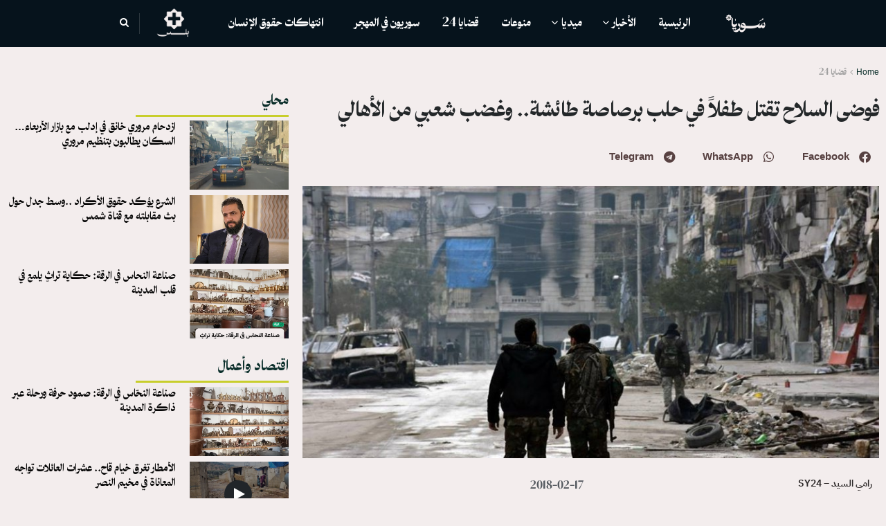

--- FILE ---
content_type: text/html; charset=UTF-8
request_url: https://www.sy-24.com/2563/
body_size: 26407
content:
<!doctype html>
<!--[if lt IE 7]> <html class="no-js lt-ie9 lt-ie8 lt-ie7" dir="rtl" lang="ar"> <![endif]-->
<!--[if IE 7]>    <html class="no-js lt-ie9 lt-ie8" dir="rtl" lang="ar"> <![endif]-->
<!--[if IE 8]>    <html class="no-js lt-ie9" dir="rtl" lang="ar"> <![endif]-->
<!--[if IE 9]>    <html class="no-js lt-ie10" dir="rtl" lang="ar"> <![endif]-->
<!--[if gt IE 8]><!--> <html class="no-js" dir="rtl" lang="ar"> <!--<![endif]-->
<head>
    <meta http-equiv="Content-Type" content="text/html; charset=UTF-8" />
    <meta name='viewport' content='width=device-width, initial-scale=1, user-scalable=yes' />
    <link rel="profile" href="https://gmpg.org/xfn/11" />
    <link rel="pingback" href="https://www.sy-24.com/xmlrpc.php" />
    <meta name="theme-color" content="#f3eded">
             <meta name="msapplication-navbutton-color" content="#f3eded">
             <meta name="apple-mobile-web-app-status-bar-style" content="#f3eded"><meta name='robots' content='index, follow, max-image-preview:large, max-snippet:-1, max-video-preview:-1' />
			<script type="57d6ec8ceaf5c21e93cf6fee-text/javascript">
			  var jnews_ajax_url = '/?ajax-request=jnews'
			</script>
			<script type="57d6ec8ceaf5c21e93cf6fee-text/javascript">;window.jnews=window.jnews||{},window.jnews.library=window.jnews.library||{},window.jnews.library=function(){"use strict";var e=this;e.win=window,e.doc=document,e.noop=function(){},e.globalBody=e.doc.getElementsByTagName("body")[0],e.globalBody=e.globalBody?e.globalBody:e.doc,e.win.jnewsDataStorage=e.win.jnewsDataStorage||{_storage:new WeakMap,put:function(e,t,n){this._storage.has(e)||this._storage.set(e,new Map),this._storage.get(e).set(t,n)},get:function(e,t){return this._storage.get(e).get(t)},has:function(e,t){return this._storage.has(e)&&this._storage.get(e).has(t)},remove:function(e,t){var n=this._storage.get(e).delete(t);return 0===!this._storage.get(e).size&&this._storage.delete(e),n}},e.windowWidth=function(){return e.win.innerWidth||e.docEl.clientWidth||e.globalBody.clientWidth},e.windowHeight=function(){return e.win.innerHeight||e.docEl.clientHeight||e.globalBody.clientHeight},e.requestAnimationFrame=e.win.requestAnimationFrame||e.win.webkitRequestAnimationFrame||e.win.mozRequestAnimationFrame||e.win.msRequestAnimationFrame||window.oRequestAnimationFrame||function(e){return setTimeout(e,1e3/60)},e.cancelAnimationFrame=e.win.cancelAnimationFrame||e.win.webkitCancelAnimationFrame||e.win.webkitCancelRequestAnimationFrame||e.win.mozCancelAnimationFrame||e.win.msCancelRequestAnimationFrame||e.win.oCancelRequestAnimationFrame||function(e){clearTimeout(e)},e.classListSupport="classList"in document.createElement("_"),e.hasClass=e.classListSupport?function(e,t){return e.classList.contains(t)}:function(e,t){return e.className.indexOf(t)>=0},e.addClass=e.classListSupport?function(t,n){e.hasClass(t,n)||t.classList.add(n)}:function(t,n){e.hasClass(t,n)||(t.className+=" "+n)},e.removeClass=e.classListSupport?function(t,n){e.hasClass(t,n)&&t.classList.remove(n)}:function(t,n){e.hasClass(t,n)&&(t.className=t.className.replace(n,""))},e.objKeys=function(e){var t=[];for(var n in e)Object.prototype.hasOwnProperty.call(e,n)&&t.push(n);return t},e.isObjectSame=function(e,t){var n=!0;return JSON.stringify(e)!==JSON.stringify(t)&&(n=!1),n},e.extend=function(){for(var e,t,n,o=arguments[0]||{},i=1,a=arguments.length;i<a;i++)if(null!==(e=arguments[i]))for(t in e)o!==(n=e[t])&&void 0!==n&&(o[t]=n);return o},e.dataStorage=e.win.jnewsDataStorage,e.isVisible=function(e){return 0!==e.offsetWidth&&0!==e.offsetHeight||e.getBoundingClientRect().length},e.getHeight=function(e){return e.offsetHeight||e.clientHeight||e.getBoundingClientRect().height},e.getWidth=function(e){return e.offsetWidth||e.clientWidth||e.getBoundingClientRect().width},e.supportsPassive=!1;try{var t=Object.defineProperty({},"passive",{get:function(){e.supportsPassive=!0}});"createEvent"in e.doc?e.win.addEventListener("test",null,t):"fireEvent"in e.doc&&e.win.attachEvent("test",null)}catch(e){}e.passiveOption=!!e.supportsPassive&&{passive:!0},e.setStorage=function(e,t){e="jnews-"+e;var n={expired:Math.floor(((new Date).getTime()+432e5)/1e3)};t=Object.assign(n,t);localStorage.setItem(e,JSON.stringify(t))},e.getStorage=function(e){e="jnews-"+e;var t=localStorage.getItem(e);return null!==t&&0<t.length?JSON.parse(localStorage.getItem(e)):{}},e.expiredStorage=function(){var t,n="jnews-";for(var o in localStorage)o.indexOf(n)>-1&&"undefined"!==(t=e.getStorage(o.replace(n,""))).expired&&t.expired<Math.floor((new Date).getTime()/1e3)&&localStorage.removeItem(o)},e.addEvents=function(t,n,o){for(var i in n){var a=["touchstart","touchmove"].indexOf(i)>=0&&!o&&e.passiveOption;"createEvent"in e.doc?t.addEventListener(i,n[i],a):"fireEvent"in e.doc&&t.attachEvent("on"+i,n[i])}},e.removeEvents=function(t,n){for(var o in n)"createEvent"in e.doc?t.removeEventListener(o,n[o]):"fireEvent"in e.doc&&t.detachEvent("on"+o,n[o])},e.triggerEvents=function(t,n,o){var i;o=o||{detail:null};return"createEvent"in e.doc?(!(i=e.doc.createEvent("CustomEvent")||new CustomEvent(n)).initCustomEvent||i.initCustomEvent(n,!0,!1,o),void t.dispatchEvent(i)):"fireEvent"in e.doc?((i=e.doc.createEventObject()).eventType=n,void t.fireEvent("on"+i.eventType,i)):void 0},e.getParents=function(t,n){void 0===n&&(n=e.doc);for(var o=[],i=t.parentNode,a=!1;!a;)if(i){var r=i;r.querySelectorAll(n).length?a=!0:(o.push(r),i=r.parentNode)}else o=[],a=!0;return o},e.forEach=function(e,t,n){for(var o=0,i=e.length;o<i;o++)t.call(n,e[o],o)},e.getText=function(e){return e.innerText||e.textContent},e.setText=function(e,t){var n="object"==typeof t?t.innerText||t.textContent:t;e.innerText&&(e.innerText=n),e.textContent&&(e.textContent=n)},e.httpBuildQuery=function(t){return e.objKeys(t).reduce(function t(n){var o=arguments.length>1&&void 0!==arguments[1]?arguments[1]:null;return function(i,a){var r=n[a];a=encodeURIComponent(a);var s=o?"".concat(o,"[").concat(a,"]"):a;return null==r||"function"==typeof r?(i.push("".concat(s,"=")),i):["number","boolean","string"].includes(typeof r)?(i.push("".concat(s,"=").concat(encodeURIComponent(r))),i):(i.push(e.objKeys(r).reduce(t(r,s),[]).join("&")),i)}}(t),[]).join("&")},e.get=function(t,n,o,i){return o="function"==typeof o?o:e.noop,e.ajax("GET",t,n,o,i)},e.post=function(t,n,o,i){return o="function"==typeof o?o:e.noop,e.ajax("POST",t,n,o,i)},e.ajax=function(t,n,o,i,a){var r=new XMLHttpRequest,s=n,c=e.httpBuildQuery(o);if(t=-1!=["GET","POST"].indexOf(t)?t:"GET",r.open(t,s+("GET"==t?"?"+c:""),!0),"POST"==t&&r.setRequestHeader("Content-type","application/x-www-form-urlencoded"),r.setRequestHeader("X-Requested-With","XMLHttpRequest"),r.onreadystatechange=function(){4===r.readyState&&200<=r.status&&300>r.status&&"function"==typeof i&&i.call(void 0,r.response)},void 0!==a&&!a){return{xhr:r,send:function(){r.send("POST"==t?c:null)}}}return r.send("POST"==t?c:null),{xhr:r}},e.scrollTo=function(t,n,o){function i(e,t,n){this.start=this.position(),this.change=e-this.start,this.currentTime=0,this.increment=20,this.duration=void 0===n?500:n,this.callback=t,this.finish=!1,this.animateScroll()}return Math.easeInOutQuad=function(e,t,n,o){return(e/=o/2)<1?n/2*e*e+t:-n/2*(--e*(e-2)-1)+t},i.prototype.stop=function(){this.finish=!0},i.prototype.move=function(t){e.doc.documentElement.scrollTop=t,e.globalBody.parentNode.scrollTop=t,e.globalBody.scrollTop=t},i.prototype.position=function(){return e.doc.documentElement.scrollTop||e.globalBody.parentNode.scrollTop||e.globalBody.scrollTop},i.prototype.animateScroll=function(){this.currentTime+=this.increment;var t=Math.easeInOutQuad(this.currentTime,this.start,this.change,this.duration);this.move(t),this.currentTime<this.duration&&!this.finish?e.requestAnimationFrame.call(e.win,this.animateScroll.bind(this)):this.callback&&"function"==typeof this.callback&&this.callback()},new i(t,n,o)},e.unwrap=function(t){var n,o=t;e.forEach(t,(function(e,t){n?n+=e:n=e})),o.replaceWith(n)},e.performance={start:function(e){performance.mark(e+"Start")},stop:function(e){performance.mark(e+"End"),performance.measure(e,e+"Start",e+"End")}},e.fps=function(){var t=0,n=0,o=0;!function(){var i=t=0,a=0,r=0,s=document.getElementById("fpsTable"),c=function(t){void 0===document.getElementsByTagName("body")[0]?e.requestAnimationFrame.call(e.win,(function(){c(t)})):document.getElementsByTagName("body")[0].appendChild(t)};null===s&&((s=document.createElement("div")).style.position="fixed",s.style.top="120px",s.style.left="10px",s.style.width="100px",s.style.height="20px",s.style.border="1px solid black",s.style.fontSize="11px",s.style.zIndex="100000",s.style.backgroundColor="white",s.id="fpsTable",c(s));var l=function(){o++,n=Date.now(),(a=(o/(r=(n-t)/1e3)).toPrecision(2))!=i&&(i=a,s.innerHTML=i+"fps"),1<r&&(t=n,o=0),e.requestAnimationFrame.call(e.win,l)};l()}()},e.instr=function(e,t){for(var n=0;n<t.length;n++)if(-1!==e.toLowerCase().indexOf(t[n].toLowerCase()))return!0},e.winLoad=function(t,n){function o(o){if("complete"===e.doc.readyState||"interactive"===e.doc.readyState)return!o||n?setTimeout(t,n||1):t(o),1}o()||e.addEvents(e.win,{load:o})},e.docReady=function(t,n){function o(o){if("complete"===e.doc.readyState||"interactive"===e.doc.readyState)return!o||n?setTimeout(t,n||1):t(o),1}o()||e.addEvents(e.doc,{DOMContentLoaded:o})},e.fireOnce=function(){e.docReady((function(){e.assets=e.assets||[],e.assets.length&&(e.boot(),e.load_assets())}),50)},e.boot=function(){e.length&&e.doc.querySelectorAll("style[media]").forEach((function(e){"not all"==e.getAttribute("media")&&e.removeAttribute("media")}))},e.create_js=function(t,n){var o=e.doc.createElement("script");switch(o.setAttribute("src",t),n){case"defer":o.setAttribute("defer",!0);break;case"async":o.setAttribute("async",!0);break;case"deferasync":o.setAttribute("defer",!0),o.setAttribute("async",!0)}e.globalBody.appendChild(o)},e.load_assets=function(){"object"==typeof e.assets&&e.forEach(e.assets.slice(0),(function(t,n){var o="";t.defer&&(o+="defer"),t.async&&(o+="async"),e.create_js(t.url,o);var i=e.assets.indexOf(t);i>-1&&e.assets.splice(i,1)})),e.assets=jnewsoption.au_scripts=window.jnewsads=[]},e.setCookie=function(e,t,n){var o="";if(n){var i=new Date;i.setTime(i.getTime()+24*n*60*60*1e3),o="; expires="+i.toUTCString()}document.cookie=e+"="+(t||"")+o+"; path=/"},e.getCookie=function(e){for(var t=e+"=",n=document.cookie.split(";"),o=0;o<n.length;o++){for(var i=n[o];" "==i.charAt(0);)i=i.substring(1,i.length);if(0==i.indexOf(t))return i.substring(t.length,i.length)}return null},e.eraseCookie=function(e){document.cookie=e+"=; Path=/; Expires=Thu, 01 Jan 1970 00:00:01 GMT;"},e.docReady((function(){e.globalBody=e.globalBody==e.doc?e.doc.getElementsByTagName("body")[0]:e.globalBody,e.globalBody=e.globalBody?e.globalBody:e.doc})),e.winLoad((function(){e.winLoad((function(){var t=!1;if(void 0!==window.jnewsadmin)if(void 0!==window.file_version_checker){var n=e.objKeys(window.file_version_checker);n.length?n.forEach((function(e){t||"10.0.4"===window.file_version_checker[e]||(t=!0)})):t=!0}else t=!0;t&&(window.jnewsHelper.getMessage(),window.jnewsHelper.getNotice())}),2500)}))},window.jnews.library=new window.jnews.library;</script>
	<!-- This site is optimized with the Yoast SEO Premium plugin v23.9 (Yoast SEO v23.9) - https://yoast.com/wordpress/plugins/seo/ -->
	<title>فوضى السلاح تقتل طفلاً في حلب برصاصة طائشة.. وغضب شعبي من الأهالي | SY24</title>
	<meta name="description" content="قتل الطفل &quot;محمود الخطيب&quot; في أحد أحياء مدينة حلب الخاضعة لسيطرة قوات النظام بعد تعرضه لإطلاق رصاص مباشر من قبل جارهم الذي يقطن في حارته" />
	<link rel="canonical" href="https://www.sy-24.com/2563/" />
	<meta property="og:locale" content="ar_AR" />
	<meta property="og:type" content="article" />
	<meta property="og:title" content="فوضى السلاح تقتل طفلاً في حلب برصاصة طائشة.. وغضب شعبي من الأهالي" />
	<meta property="og:description" content="قتل الطفل &quot;محمود الخطيب&quot; في أحد أحياء مدينة حلب الخاضعة لسيطرة قوات النظام بعد تعرضه لإطلاق رصاص مباشر من قبل جارهم الذي يقطن في حارته" />
	<meta property="og:url" content="https://www.sy-24.com/2563/" />
	<meta property="og:site_name" content="SY24" />
	<meta property="article:publisher" content="https://www.facebook.com/sy24ria.1" />
	<meta property="article:published_time" content="2018-02-17T11:14:43+00:00" />
	<meta property="og:image" content="https://www.sy-24.com/wp-content/uploads/2018/02/photo5782887827720219863.jpg" />
	<meta property="og:image:width" content="870" />
	<meta property="og:image:height" content="410" />
	<meta property="og:image:type" content="image/jpeg" />
	<meta name="author" content="SY24" />
	<meta name="twitter:card" content="summary_large_image" />
	<meta name="twitter:creator" content="@Sy24ria" />
	<meta name="twitter:site" content="@Sy24ria" />
	<meta name="twitter:label1" content="كُتب بواسطة" />
	<meta name="twitter:data1" content="SY24" />
	<script type="application/ld+json" class="yoast-schema-graph">{"@context":"https://schema.org","@graph":[{"@type":"Article","@id":"https://www.sy-24.com/2563/#article","isPartOf":{"@id":"https://www.sy-24.com/2563/"},"author":{"name":"SY24","@id":"https://www.sy-24.com/#/schema/person/f08ca7415f13f9d03f3c3a83ba53d774"},"headline":"فوضى السلاح تقتل طفلاً في حلب برصاصة طائشة.. وغضب شعبي من الأهالي","datePublished":"2018-02-17T11:14:43+00:00","dateModified":"2018-02-17T11:14:43+00:00","mainEntityOfPage":{"@id":"https://www.sy-24.com/2563/"},"wordCount":1,"commentCount":0,"publisher":{"@id":"https://www.sy-24.com/#organization"},"image":{"@id":"https://www.sy-24.com/2563/#primaryimage"},"thumbnailUrl":"https://www.sy-24.com/wp-content/uploads/2018/02/photo5782887827720219863.jpg","keywords":["السلاح","حلب","فوضى"],"articleSection":["قضايا 24"],"inLanguage":"ar","potentialAction":[{"@type":"CommentAction","name":"Comment","target":["https://www.sy-24.com/2563/#respond"]}]},{"@type":"WebPage","@id":"https://www.sy-24.com/2563/","url":"https://www.sy-24.com/2563/","name":"فوضى السلاح تقتل طفلاً في حلب برصاصة طائشة.. وغضب شعبي من الأهالي | SY24","isPartOf":{"@id":"https://www.sy-24.com/#website"},"primaryImageOfPage":{"@id":"https://www.sy-24.com/2563/#primaryimage"},"image":{"@id":"https://www.sy-24.com/2563/#primaryimage"},"thumbnailUrl":"https://www.sy-24.com/wp-content/uploads/2018/02/photo5782887827720219863.jpg","datePublished":"2018-02-17T11:14:43+00:00","dateModified":"2018-02-17T11:14:43+00:00","description":"قتل الطفل \"محمود الخطيب\" في أحد أحياء مدينة حلب الخاضعة لسيطرة قوات النظام بعد تعرضه لإطلاق رصاص مباشر من قبل جارهم الذي يقطن في حارته","breadcrumb":{"@id":"https://www.sy-24.com/2563/#breadcrumb"},"inLanguage":"ar","potentialAction":[{"@type":"ReadAction","target":["https://www.sy-24.com/2563/"]}]},{"@type":"ImageObject","inLanguage":"ar","@id":"https://www.sy-24.com/2563/#primaryimage","url":"https://www.sy-24.com/wp-content/uploads/2018/02/photo5782887827720219863.jpg","contentUrl":"https://www.sy-24.com/wp-content/uploads/2018/02/photo5782887827720219863.jpg","width":870,"height":410,"caption":"فوضى السلاح تقتل طفلاً في حلب برصاصة طائشة"},{"@type":"BreadcrumbList","@id":"https://www.sy-24.com/2563/#breadcrumb","itemListElement":[{"@type":"ListItem","position":1,"name":"الرئيسية","item":"https://www.sy-24.com/"},{"@type":"ListItem","position":2,"name":"قضايا 24","item":"https://www.sy-24.com/issues-24/"},{"@type":"ListItem","position":3,"name":"فوضى السلاح تقتل طفلاً في حلب برصاصة طائشة.. وغضب شعبي من الأهالي"}]},{"@type":"WebSite","@id":"https://www.sy-24.com/#website","url":"https://www.sy-24.com/","name":"sy24","description":"أخبار سورية لحظة بلحظة","publisher":{"@id":"https://www.sy-24.com/#organization"},"alternateName":"عين على سوريا","potentialAction":[{"@type":"SearchAction","target":{"@type":"EntryPoint","urlTemplate":"https://www.sy-24.com/?s={search_term_string}"},"query-input":{"@type":"PropertyValueSpecification","valueRequired":true,"valueName":"search_term_string"}}],"inLanguage":"ar"},{"@type":"Organization","@id":"https://www.sy-24.com/#organization","name":"SY24","url":"https://www.sy-24.com/","logo":{"@type":"ImageObject","inLanguage":"ar","@id":"https://www.sy-24.com/#/schema/logo/image/","url":"","contentUrl":"","caption":"SY24"},"image":{"@id":"https://www.sy-24.com/#/schema/logo/image/"},"sameAs":["https://www.facebook.com/sy24ria.1","https://x.com/Sy24ria"]},{"@type":"Person","@id":"https://www.sy-24.com/#/schema/person/f08ca7415f13f9d03f3c3a83ba53d774","name":"SY24","image":{"@type":"ImageObject","inLanguage":"ar","@id":"https://www.sy-24.com/#/schema/person/image/","url":"https://secure.gravatar.com/avatar/0b3d7c96b76dd99fded854737c54a8c876ada1c0a4b327dec4117fa90187210a?s=96&d=mm&r=g","contentUrl":"https://secure.gravatar.com/avatar/0b3d7c96b76dd99fded854737c54a8c876ada1c0a4b327dec4117fa90187210a?s=96&d=mm&r=g","caption":"SY24"},"url":"https://www.sy-24.com/author/sy24/"}]}</script>
	<!-- / Yoast SEO Premium plugin. -->


<link rel='dns-prefetch' href='//www.sy-24.com' />
<link rel="alternate" type="application/rss+xml" title="SY24 &laquo; الخلاصة" href="https://www.sy-24.com/feed/" />
<link rel="alternate" type="application/rss+xml" title="SY24 &laquo; خلاصة التعليقات" href="https://www.sy-24.com/comments/feed/" />
<link rel="alternate" type="application/rss+xml" title="SY24 &laquo; فوضى السلاح تقتل طفلاً في حلب برصاصة طائشة.. وغضب شعبي من الأهالي خلاصة التعليقات" href="https://www.sy-24.com/2563/feed/" />
<link rel="alternate" title="oEmbed (JSON)" type="application/json+oembed" href="https://www.sy-24.com/wp-json/oembed/1.0/embed?url=https%3A%2F%2Fwww.sy-24.com%2F2563%2F" />
<link rel="alternate" title="oEmbed (XML)" type="text/xml+oembed" href="https://www.sy-24.com/wp-json/oembed/1.0/embed?url=https%3A%2F%2Fwww.sy-24.com%2F2563%2F&#038;format=xml" />
<style id='wp-img-auto-sizes-contain-inline-css' type='text/css'>
img:is([sizes=auto i],[sizes^="auto," i]){contain-intrinsic-size:3000px 1500px}
/*# sourceURL=wp-img-auto-sizes-contain-inline-css */
</style>
<style id='wp-emoji-styles-inline-css' type='text/css'>

	img.wp-smiley, img.emoji {
		display: inline !important;
		border: none !important;
		box-shadow: none !important;
		height: 1em !important;
		width: 1em !important;
		margin: 0 0.07em !important;
		vertical-align: -0.1em !important;
		background: none !important;
		padding: 0 !important;
	}
/*# sourceURL=wp-emoji-styles-inline-css */
</style>
<link rel='stylesheet' id='wp-block-library-rtl-css' href='https://www.sy-24.com/wp-includes/css/dist/block-library/style-rtl.min.css?ver=6.9' type='text/css' media='all' />
<style id='classic-theme-styles-inline-css' type='text/css'>
/*! This file is auto-generated */
.wp-block-button__link{color:#fff;background-color:#32373c;border-radius:9999px;box-shadow:none;text-decoration:none;padding:calc(.667em + 2px) calc(1.333em + 2px);font-size:1.125em}.wp-block-file__button{background:#32373c;color:#fff;text-decoration:none}
/*# sourceURL=/wp-includes/css/classic-themes.min.css */
</style>
<link rel='stylesheet' id='jnews-faq-css' href='https://www.sy-24.com/wp-content/plugins/jnews-essential/assets/css/faq.css?ver=12.0.3' type='text/css' media='all' />
<style id='global-styles-inline-css' type='text/css'>
:root{--wp--preset--aspect-ratio--square: 1;--wp--preset--aspect-ratio--4-3: 4/3;--wp--preset--aspect-ratio--3-4: 3/4;--wp--preset--aspect-ratio--3-2: 3/2;--wp--preset--aspect-ratio--2-3: 2/3;--wp--preset--aspect-ratio--16-9: 16/9;--wp--preset--aspect-ratio--9-16: 9/16;--wp--preset--color--black: #000000;--wp--preset--color--cyan-bluish-gray: #abb8c3;--wp--preset--color--white: #ffffff;--wp--preset--color--pale-pink: #f78da7;--wp--preset--color--vivid-red: #cf2e2e;--wp--preset--color--luminous-vivid-orange: #ff6900;--wp--preset--color--luminous-vivid-amber: #fcb900;--wp--preset--color--light-green-cyan: #7bdcb5;--wp--preset--color--vivid-green-cyan: #00d084;--wp--preset--color--pale-cyan-blue: #8ed1fc;--wp--preset--color--vivid-cyan-blue: #0693e3;--wp--preset--color--vivid-purple: #9b51e0;--wp--preset--gradient--vivid-cyan-blue-to-vivid-purple: linear-gradient(135deg,rgb(6,147,227) 0%,rgb(155,81,224) 100%);--wp--preset--gradient--light-green-cyan-to-vivid-green-cyan: linear-gradient(135deg,rgb(122,220,180) 0%,rgb(0,208,130) 100%);--wp--preset--gradient--luminous-vivid-amber-to-luminous-vivid-orange: linear-gradient(135deg,rgb(252,185,0) 0%,rgb(255,105,0) 100%);--wp--preset--gradient--luminous-vivid-orange-to-vivid-red: linear-gradient(135deg,rgb(255,105,0) 0%,rgb(207,46,46) 100%);--wp--preset--gradient--very-light-gray-to-cyan-bluish-gray: linear-gradient(135deg,rgb(238,238,238) 0%,rgb(169,184,195) 100%);--wp--preset--gradient--cool-to-warm-spectrum: linear-gradient(135deg,rgb(74,234,220) 0%,rgb(151,120,209) 20%,rgb(207,42,186) 40%,rgb(238,44,130) 60%,rgb(251,105,98) 80%,rgb(254,248,76) 100%);--wp--preset--gradient--blush-light-purple: linear-gradient(135deg,rgb(255,206,236) 0%,rgb(152,150,240) 100%);--wp--preset--gradient--blush-bordeaux: linear-gradient(135deg,rgb(254,205,165) 0%,rgb(254,45,45) 50%,rgb(107,0,62) 100%);--wp--preset--gradient--luminous-dusk: linear-gradient(135deg,rgb(255,203,112) 0%,rgb(199,81,192) 50%,rgb(65,88,208) 100%);--wp--preset--gradient--pale-ocean: linear-gradient(135deg,rgb(255,245,203) 0%,rgb(182,227,212) 50%,rgb(51,167,181) 100%);--wp--preset--gradient--electric-grass: linear-gradient(135deg,rgb(202,248,128) 0%,rgb(113,206,126) 100%);--wp--preset--gradient--midnight: linear-gradient(135deg,rgb(2,3,129) 0%,rgb(40,116,252) 100%);--wp--preset--font-size--small: 13px;--wp--preset--font-size--medium: 20px;--wp--preset--font-size--large: 36px;--wp--preset--font-size--x-large: 42px;--wp--preset--spacing--20: 0.44rem;--wp--preset--spacing--30: 0.67rem;--wp--preset--spacing--40: 1rem;--wp--preset--spacing--50: 1.5rem;--wp--preset--spacing--60: 2.25rem;--wp--preset--spacing--70: 3.38rem;--wp--preset--spacing--80: 5.06rem;--wp--preset--shadow--natural: 6px 6px 9px rgba(0, 0, 0, 0.2);--wp--preset--shadow--deep: 12px 12px 50px rgba(0, 0, 0, 0.4);--wp--preset--shadow--sharp: 6px 6px 0px rgba(0, 0, 0, 0.2);--wp--preset--shadow--outlined: 6px 6px 0px -3px rgb(255, 255, 255), 6px 6px rgb(0, 0, 0);--wp--preset--shadow--crisp: 6px 6px 0px rgb(0, 0, 0);}:where(.is-layout-flex){gap: 0.5em;}:where(.is-layout-grid){gap: 0.5em;}body .is-layout-flex{display: flex;}.is-layout-flex{flex-wrap: wrap;align-items: center;}.is-layout-flex > :is(*, div){margin: 0;}body .is-layout-grid{display: grid;}.is-layout-grid > :is(*, div){margin: 0;}:where(.wp-block-columns.is-layout-flex){gap: 2em;}:where(.wp-block-columns.is-layout-grid){gap: 2em;}:where(.wp-block-post-template.is-layout-flex){gap: 1.25em;}:where(.wp-block-post-template.is-layout-grid){gap: 1.25em;}.has-black-color{color: var(--wp--preset--color--black) !important;}.has-cyan-bluish-gray-color{color: var(--wp--preset--color--cyan-bluish-gray) !important;}.has-white-color{color: var(--wp--preset--color--white) !important;}.has-pale-pink-color{color: var(--wp--preset--color--pale-pink) !important;}.has-vivid-red-color{color: var(--wp--preset--color--vivid-red) !important;}.has-luminous-vivid-orange-color{color: var(--wp--preset--color--luminous-vivid-orange) !important;}.has-luminous-vivid-amber-color{color: var(--wp--preset--color--luminous-vivid-amber) !important;}.has-light-green-cyan-color{color: var(--wp--preset--color--light-green-cyan) !important;}.has-vivid-green-cyan-color{color: var(--wp--preset--color--vivid-green-cyan) !important;}.has-pale-cyan-blue-color{color: var(--wp--preset--color--pale-cyan-blue) !important;}.has-vivid-cyan-blue-color{color: var(--wp--preset--color--vivid-cyan-blue) !important;}.has-vivid-purple-color{color: var(--wp--preset--color--vivid-purple) !important;}.has-black-background-color{background-color: var(--wp--preset--color--black) !important;}.has-cyan-bluish-gray-background-color{background-color: var(--wp--preset--color--cyan-bluish-gray) !important;}.has-white-background-color{background-color: var(--wp--preset--color--white) !important;}.has-pale-pink-background-color{background-color: var(--wp--preset--color--pale-pink) !important;}.has-vivid-red-background-color{background-color: var(--wp--preset--color--vivid-red) !important;}.has-luminous-vivid-orange-background-color{background-color: var(--wp--preset--color--luminous-vivid-orange) !important;}.has-luminous-vivid-amber-background-color{background-color: var(--wp--preset--color--luminous-vivid-amber) !important;}.has-light-green-cyan-background-color{background-color: var(--wp--preset--color--light-green-cyan) !important;}.has-vivid-green-cyan-background-color{background-color: var(--wp--preset--color--vivid-green-cyan) !important;}.has-pale-cyan-blue-background-color{background-color: var(--wp--preset--color--pale-cyan-blue) !important;}.has-vivid-cyan-blue-background-color{background-color: var(--wp--preset--color--vivid-cyan-blue) !important;}.has-vivid-purple-background-color{background-color: var(--wp--preset--color--vivid-purple) !important;}.has-black-border-color{border-color: var(--wp--preset--color--black) !important;}.has-cyan-bluish-gray-border-color{border-color: var(--wp--preset--color--cyan-bluish-gray) !important;}.has-white-border-color{border-color: var(--wp--preset--color--white) !important;}.has-pale-pink-border-color{border-color: var(--wp--preset--color--pale-pink) !important;}.has-vivid-red-border-color{border-color: var(--wp--preset--color--vivid-red) !important;}.has-luminous-vivid-orange-border-color{border-color: var(--wp--preset--color--luminous-vivid-orange) !important;}.has-luminous-vivid-amber-border-color{border-color: var(--wp--preset--color--luminous-vivid-amber) !important;}.has-light-green-cyan-border-color{border-color: var(--wp--preset--color--light-green-cyan) !important;}.has-vivid-green-cyan-border-color{border-color: var(--wp--preset--color--vivid-green-cyan) !important;}.has-pale-cyan-blue-border-color{border-color: var(--wp--preset--color--pale-cyan-blue) !important;}.has-vivid-cyan-blue-border-color{border-color: var(--wp--preset--color--vivid-cyan-blue) !important;}.has-vivid-purple-border-color{border-color: var(--wp--preset--color--vivid-purple) !important;}.has-vivid-cyan-blue-to-vivid-purple-gradient-background{background: var(--wp--preset--gradient--vivid-cyan-blue-to-vivid-purple) !important;}.has-light-green-cyan-to-vivid-green-cyan-gradient-background{background: var(--wp--preset--gradient--light-green-cyan-to-vivid-green-cyan) !important;}.has-luminous-vivid-amber-to-luminous-vivid-orange-gradient-background{background: var(--wp--preset--gradient--luminous-vivid-amber-to-luminous-vivid-orange) !important;}.has-luminous-vivid-orange-to-vivid-red-gradient-background{background: var(--wp--preset--gradient--luminous-vivid-orange-to-vivid-red) !important;}.has-very-light-gray-to-cyan-bluish-gray-gradient-background{background: var(--wp--preset--gradient--very-light-gray-to-cyan-bluish-gray) !important;}.has-cool-to-warm-spectrum-gradient-background{background: var(--wp--preset--gradient--cool-to-warm-spectrum) !important;}.has-blush-light-purple-gradient-background{background: var(--wp--preset--gradient--blush-light-purple) !important;}.has-blush-bordeaux-gradient-background{background: var(--wp--preset--gradient--blush-bordeaux) !important;}.has-luminous-dusk-gradient-background{background: var(--wp--preset--gradient--luminous-dusk) !important;}.has-pale-ocean-gradient-background{background: var(--wp--preset--gradient--pale-ocean) !important;}.has-electric-grass-gradient-background{background: var(--wp--preset--gradient--electric-grass) !important;}.has-midnight-gradient-background{background: var(--wp--preset--gradient--midnight) !important;}.has-small-font-size{font-size: var(--wp--preset--font-size--small) !important;}.has-medium-font-size{font-size: var(--wp--preset--font-size--medium) !important;}.has-large-font-size{font-size: var(--wp--preset--font-size--large) !important;}.has-x-large-font-size{font-size: var(--wp--preset--font-size--x-large) !important;}
:where(.wp-block-post-template.is-layout-flex){gap: 1.25em;}:where(.wp-block-post-template.is-layout-grid){gap: 1.25em;}
:where(.wp-block-term-template.is-layout-flex){gap: 1.25em;}:where(.wp-block-term-template.is-layout-grid){gap: 1.25em;}
:where(.wp-block-columns.is-layout-flex){gap: 2em;}:where(.wp-block-columns.is-layout-grid){gap: 2em;}
:root :where(.wp-block-pullquote){font-size: 1.5em;line-height: 1.6;}
/*# sourceURL=global-styles-inline-css */
</style>
<link rel='stylesheet' id='elementor-frontend-css' href='https://www.sy-24.com/wp-content/plugins/elementor/assets/css/frontend.min.css?ver=3.34.0' type='text/css' media='all' />
<link rel='stylesheet' id='widget-heading-css' href='https://www.sy-24.com/wp-content/plugins/elementor/assets/css/widget-heading-rtl.min.css?ver=3.34.0' type='text/css' media='all' />
<link rel='stylesheet' id='widget-share-buttons-css' href='https://www.sy-24.com/wp-content/plugins/elementor-pro/assets/css/widget-share-buttons-rtl.min.css?ver=3.34.0' type='text/css' media='all' />
<link rel='stylesheet' id='e-apple-webkit-css' href='https://www.sy-24.com/wp-content/plugins/elementor/assets/css/conditionals/apple-webkit.min.css?ver=3.34.0' type='text/css' media='all' />
<link rel='stylesheet' id='elementor-icons-shared-0-css' href='https://www.sy-24.com/wp-content/plugins/elementor/assets/lib/font-awesome/css/fontawesome.min.css?ver=5.15.3' type='text/css' media='all' />
<link rel='stylesheet' id='elementor-icons-fa-solid-css' href='https://www.sy-24.com/wp-content/plugins/elementor/assets/lib/font-awesome/css/solid.min.css?ver=5.15.3' type='text/css' media='all' />
<link rel='stylesheet' id='elementor-icons-fa-brands-css' href='https://www.sy-24.com/wp-content/plugins/elementor/assets/lib/font-awesome/css/brands.min.css?ver=5.15.3' type='text/css' media='all' />
<link rel='stylesheet' id='widget-image-css' href='https://www.sy-24.com/wp-content/plugins/elementor/assets/css/widget-image-rtl.min.css?ver=3.34.0' type='text/css' media='all' />
<link rel='stylesheet' id='widget-post-info-css' href='https://www.sy-24.com/wp-content/plugins/elementor-pro/assets/css/widget-post-info-rtl.min.css?ver=3.34.0' type='text/css' media='all' />
<link rel='stylesheet' id='widget-icon-list-css' href='https://www.sy-24.com/wp-content/plugins/elementor/assets/css/widget-icon-list-rtl.min.css?ver=3.34.0' type='text/css' media='all' />
<link rel='stylesheet' id='elementor-icons-fa-regular-css' href='https://www.sy-24.com/wp-content/plugins/elementor/assets/lib/font-awesome/css/regular.min.css?ver=5.15.3' type='text/css' media='all' />
<link rel='stylesheet' id='widget-posts-css' href='https://www.sy-24.com/wp-content/plugins/elementor-pro/assets/css/widget-posts-rtl.min.css?ver=3.34.0' type='text/css' media='all' />
<link rel='stylesheet' id='widget-social-css' href='https://www.sy-24.com/wp-content/plugins/elementor-pro/assets/css/widget-social-rtl.min.css?ver=3.34.0' type='text/css' media='all' />
<link rel='stylesheet' id='elementor-icons-css' href='https://www.sy-24.com/wp-content/plugins/elementor/assets/lib/eicons/css/elementor-icons.min.css?ver=5.45.0' type='text/css' media='all' />
<link rel='stylesheet' id='elementor-post-114219-css' href='https://www.sy-24.com/wp-content/uploads/elementor/css/post-114219.css?ver=1768408440' type='text/css' media='all' />
<link rel='stylesheet' id='elementor-post-131153-css' href='https://www.sy-24.com/wp-content/uploads/elementor/css/post-131153.css?ver=1768408440' type='text/css' media='all' />
<link rel='stylesheet' id='font-awesome-css' href='https://www.sy-24.com/wp-content/plugins/elementor/assets/lib/font-awesome/css/font-awesome.min.css?ver=4.7.0' type='text/css' media='all' />
<link rel='stylesheet' id='jnews-frontend-css' href='https://www.sy-24.com/wp-content/themes/jnews/assets/dist/frontend.min.css?ver=12.0.3' type='text/css' media='all' />
<link rel='stylesheet' id='jnews-elementor-css' href='https://www.sy-24.com/wp-content/themes/jnews/assets/css/elementor-frontend.css?ver=12.0.3' type='text/css' media='all' />
<link rel='stylesheet' id='jnews-style-css' href='https://www.sy-24.com/wp-content/themes/jnews/style.css?ver=12.0.3' type='text/css' media='all' />
<link rel='stylesheet' id='jnews-darkmode-css' href='https://www.sy-24.com/wp-content/themes/jnews/assets/css/darkmode.css?ver=12.0.3' type='text/css' media='all' />
<link rel='stylesheet' id='jnews-rtl-css' href='https://www.sy-24.com/wp-content/themes/jnews/assets/css/rtl.css?ver=12.0.3' type='text/css' media='all' />
<link rel='stylesheet' id='elementor-gf-local-roboto-css' href='https://www.sy-24.com/wp-content/uploads/elementor/google-fonts/css/roboto.css?ver=1745660904' type='text/css' media='all' />
<link rel='stylesheet' id='elementor-gf-local-robotoslab-css' href='https://www.sy-24.com/wp-content/uploads/elementor/google-fonts/css/robotoslab.css?ver=1745660906' type='text/css' media='all' />
<link rel='stylesheet' id='elementor-gf-local-ibmplexsansarabic-css' href='https://www.sy-24.com/wp-content/uploads/elementor/google-fonts/css/ibmplexsansarabic.css?ver=1745660907' type='text/css' media='all' />
<script type="57d6ec8ceaf5c21e93cf6fee-text/javascript" src="https://www.sy-24.com/wp-includes/js/jquery/jquery.min.js?ver=3.7.1" id="jquery-core-js"></script>
<script type="57d6ec8ceaf5c21e93cf6fee-text/javascript" src="https://www.sy-24.com/wp-includes/js/jquery/jquery-migrate.min.js?ver=3.4.1" id="jquery-migrate-js"></script>
<link rel="https://api.w.org/" href="https://www.sy-24.com/wp-json/" /><link rel="alternate" title="JSON" type="application/json" href="https://www.sy-24.com/wp-json/wp/v2/posts/2563" /><link rel="EditURI" type="application/rsd+xml" title="RSD" href="https://www.sy-24.com/xmlrpc.php?rsd" />
<meta name="generator" content="WordPress 6.9" />
<link rel='shortlink' href='https://www.sy-24.com/?p=2563' />
<meta name="generator" content="Elementor 3.34.0; features: additional_custom_breakpoints; settings: css_print_method-external, google_font-enabled, font_display-swap">
			<style>
				.e-con.e-parent:nth-of-type(n+4):not(.e-lazyloaded):not(.e-no-lazyload),
				.e-con.e-parent:nth-of-type(n+4):not(.e-lazyloaded):not(.e-no-lazyload) * {
					background-image: none !important;
				}
				@media screen and (max-height: 1024px) {
					.e-con.e-parent:nth-of-type(n+3):not(.e-lazyloaded):not(.e-no-lazyload),
					.e-con.e-parent:nth-of-type(n+3):not(.e-lazyloaded):not(.e-no-lazyload) * {
						background-image: none !important;
					}
				}
				@media screen and (max-height: 640px) {
					.e-con.e-parent:nth-of-type(n+2):not(.e-lazyloaded):not(.e-no-lazyload),
					.e-con.e-parent:nth-of-type(n+2):not(.e-lazyloaded):not(.e-no-lazyload) * {
						background-image: none !important;
					}
				}
			</style>
			<style id="jeg_dynamic_css" type="text/css" data-type="jeg_custom-css"> @font-face { font-family: 'itfFatimahArabic-Bold'; src: url('https://www.sy-24.com/wp-content/uploads/2025/03/itfFatimahArabic-Bold.ttf') format('truetype') ; font-weight: 900; font-style: normal; }   @font-face { font-family: 'IBMPlexSansArabic-Bold'; src: url('https://www.sy-24.com/wp-content/uploads/2025/03/IBMPlexSansArabic-Bold-1.ttf') format('truetype') ; font-weight: 400; font-style: normal; } .jeg_container, .jeg_content, .jeg_boxed .jeg_main .jeg_container, .jeg_autoload_separator { background-color : #F3EDED; } body { --j-body-color : #0a2e2a; --j-accent-color : #f4bc17; --j-alt-color : #f4bc17; --j-heading-color : #0a2e2a; } body,.jeg_newsfeed_list .tns-outer .tns-controls button,.jeg_filter_button,.owl-carousel .owl-nav div,.jeg_readmore,.jeg_hero_style_7 .jeg_post_meta a,.widget_calendar thead th,.widget_calendar tfoot a,.jeg_socialcounter a,.entry-header .jeg_meta_like a,.entry-header .jeg_meta_comment a,.entry-header .jeg_meta_donation a,.entry-header .jeg_meta_bookmark a,.entry-content tbody tr:hover,.entry-content th,.jeg_splitpost_nav li:hover a,#breadcrumbs a,.jeg_author_socials a:hover,.jeg_footer_content a,.jeg_footer_bottom a,.jeg_cartcontent,.woocommerce .woocommerce-breadcrumb a { color : #0a2e2a; } a, .jeg_menu_style_5>li>a:hover, .jeg_menu_style_5>li.sfHover>a, .jeg_menu_style_5>li.current-menu-item>a, .jeg_menu_style_5>li.current-menu-ancestor>a, .jeg_navbar .jeg_menu:not(.jeg_main_menu)>li>a:hover, .jeg_midbar .jeg_menu:not(.jeg_main_menu)>li>a:hover, .jeg_side_tabs li.active, .jeg_block_heading_5 strong, .jeg_block_heading_6 strong, .jeg_block_heading_7 strong, .jeg_block_heading_8 strong, .jeg_subcat_list li a:hover, .jeg_subcat_list li button:hover, .jeg_pl_lg_7 .jeg_thumb .jeg_post_category a, .jeg_pl_xs_2:before, .jeg_pl_xs_4 .jeg_postblock_content:before, .jeg_postblock .jeg_post_title a:hover, .jeg_hero_style_6 .jeg_post_title a:hover, .jeg_sidefeed .jeg_pl_xs_3 .jeg_post_title a:hover, .widget_jnews_popular .jeg_post_title a:hover, .jeg_meta_author a, .widget_archive li a:hover, .widget_pages li a:hover, .widget_meta li a:hover, .widget_recent_entries li a:hover, .widget_rss li a:hover, .widget_rss cite, .widget_categories li a:hover, .widget_categories li.current-cat>a, #breadcrumbs a:hover, .jeg_share_count .counts, .commentlist .bypostauthor>.comment-body>.comment-author>.fn, span.required, .jeg_review_title, .bestprice .price, .authorlink a:hover, .jeg_vertical_playlist .jeg_video_playlist_play_icon, .jeg_vertical_playlist .jeg_video_playlist_item.active .jeg_video_playlist_thumbnail:before, .jeg_horizontal_playlist .jeg_video_playlist_play, .woocommerce li.product .pricegroup .button, .widget_display_forums li a:hover, .widget_display_topics li:before, .widget_display_replies li:before, .widget_display_views li:before, .bbp-breadcrumb a:hover, .jeg_mobile_menu li.sfHover>a, .jeg_mobile_menu li a:hover, .split-template-6 .pagenum, .jeg_mobile_menu_style_5>li>a:hover, .jeg_mobile_menu_style_5>li.sfHover>a, .jeg_mobile_menu_style_5>li.current-menu-item>a, .jeg_mobile_menu_style_5>li.current-menu-ancestor>a, .jeg_mobile_menu.jeg_menu_dropdown li.open > div > a ,.jeg_menu_dropdown.language-swicher .sub-menu li a:hover { color : #f4bc17; } .jeg_menu_style_1>li>a:before, .jeg_menu_style_2>li>a:before, .jeg_menu_style_3>li>a:before, .jeg_side_toggle, .jeg_slide_caption .jeg_post_category a, .jeg_slider_type_1_wrapper .tns-controls button.tns-next, .jeg_block_heading_1 .jeg_block_title span, .jeg_block_heading_2 .jeg_block_title span, .jeg_block_heading_3, .jeg_block_heading_4 .jeg_block_title span, .jeg_block_heading_6:after, .jeg_pl_lg_box .jeg_post_category a, .jeg_pl_md_box .jeg_post_category a, .jeg_readmore:hover, .jeg_thumb .jeg_post_category a, .jeg_block_loadmore a:hover, .jeg_postblock.alt .jeg_block_loadmore a:hover, .jeg_block_loadmore a.active, .jeg_postblock_carousel_2 .jeg_post_category a, .jeg_heroblock .jeg_post_category a, .jeg_pagenav_1 .page_number.active, .jeg_pagenav_1 .page_number.active:hover, input[type="submit"], .btn, .button, .widget_tag_cloud a:hover, .popularpost_item:hover .jeg_post_title a:before, .jeg_splitpost_4 .page_nav, .jeg_splitpost_5 .page_nav, .jeg_post_via a:hover, .jeg_post_source a:hover, .jeg_post_tags a:hover, .comment-reply-title small a:before, .comment-reply-title small a:after, .jeg_storelist .productlink, .authorlink li.active a:before, .jeg_footer.dark .socials_widget:not(.nobg) a:hover .fa,.jeg_footer.dark .socials_widget:not(.nobg) a:hover > span.jeg-icon, div.jeg_breakingnews_title, .jeg_overlay_slider_bottom_wrapper .tns-controls button, .jeg_overlay_slider_bottom_wrapper .tns-controls button:hover, .jeg_vertical_playlist .jeg_video_playlist_current, .woocommerce span.onsale, .woocommerce #respond input#submit:hover, .woocommerce a.button:hover, .woocommerce button.button:hover, .woocommerce input.button:hover, .woocommerce #respond input#submit.alt, .woocommerce a.button.alt, .woocommerce button.button.alt, .woocommerce input.button.alt, .jeg_popup_post .caption, .jeg_footer.dark input[type="submit"], .jeg_footer.dark .btn, .jeg_footer.dark .button, .footer_widget.widget_tag_cloud a:hover, .jeg_inner_content .content-inner .jeg_post_category a:hover, #buddypress .standard-form button, #buddypress a.button, #buddypress input[type="submit"], #buddypress input[type="button"], #buddypress input[type="reset"], #buddypress ul.button-nav li a, #buddypress .generic-button a, #buddypress .generic-button button, #buddypress .comment-reply-link, #buddypress a.bp-title-button, #buddypress.buddypress-wrap .members-list li .user-update .activity-read-more a, div#buddypress .standard-form button:hover, div#buddypress a.button:hover, div#buddypress input[type="submit"]:hover, div#buddypress input[type="button"]:hover, div#buddypress input[type="reset"]:hover, div#buddypress ul.button-nav li a:hover, div#buddypress .generic-button a:hover, div#buddypress .generic-button button:hover, div#buddypress .comment-reply-link:hover, div#buddypress a.bp-title-button:hover, div#buddypress.buddypress-wrap .members-list li .user-update .activity-read-more a:hover, #buddypress #item-nav .item-list-tabs ul li a:before, .jeg_inner_content .jeg_meta_container .follow-wrapper a { background-color : #f4bc17; } .jeg_block_heading_7 .jeg_block_title span, .jeg_readmore:hover, .jeg_block_loadmore a:hover, .jeg_block_loadmore a.active, .jeg_pagenav_1 .page_number.active, .jeg_pagenav_1 .page_number.active:hover, .jeg_pagenav_3 .page_number:hover, .jeg_prevnext_post a:hover h3, .jeg_overlay_slider .jeg_post_category, .jeg_sidefeed .jeg_post.active, .jeg_vertical_playlist.jeg_vertical_playlist .jeg_video_playlist_item.active .jeg_video_playlist_thumbnail img, .jeg_horizontal_playlist .jeg_video_playlist_item.active { border-color : #f4bc17; } .jeg_tabpost_nav li.active, .woocommerce div.product .woocommerce-tabs ul.tabs li.active, .jeg_mobile_menu_style_1>li.current-menu-item a, .jeg_mobile_menu_style_1>li.current-menu-ancestor a, .jeg_mobile_menu_style_2>li.current-menu-item::after, .jeg_mobile_menu_style_2>li.current-menu-ancestor::after, .jeg_mobile_menu_style_3>li.current-menu-item::before, .jeg_mobile_menu_style_3>li.current-menu-ancestor::before { border-bottom-color : #f4bc17; } .jeg_post_share .jeg-icon svg { fill : #f4bc17; } .jeg_post_meta .fa, .jeg_post_meta .jpwt-icon, .entry-header .jeg_post_meta .fa, .jeg_review_stars, .jeg_price_review_list { color : #f4bc17; } .jeg_share_button.share-float.share-monocrhome a { background-color : #f4bc17; } h1,h2,h3,h4,h5,h6,.jeg_post_title a,.entry-header .jeg_post_title,.jeg_hero_style_7 .jeg_post_title a,.jeg_block_title,.jeg_splitpost_bar .current_title,.jeg_video_playlist_title,.gallery-caption,.jeg_push_notification_button>a.button { color : #0a2e2a; } .split-template-9 .pagenum, .split-template-10 .pagenum, .split-template-11 .pagenum, .split-template-12 .pagenum, .split-template-13 .pagenum, .split-template-15 .pagenum, .split-template-18 .pagenum, .split-template-20 .pagenum, .split-template-19 .current_title span, .split-template-20 .current_title span { background-color : #0a2e2a; } .jeg_topbar .jeg_nav_row, .jeg_topbar .jeg_search_no_expand .jeg_search_input { line-height : 68px; } .jeg_topbar .jeg_nav_row, .jeg_topbar .jeg_nav_icon { height : 68px; } .jeg_topbar .jeg_logo_img { max-height : 68px; } .jeg_topbar, .jeg_topbar.dark, .jeg_topbar.custom { background : #06131C; } .jeg_topbar .jeg_nav_item, .jeg_topbar.dark .jeg_nav_item { border-color : #06131c; } .jeg_topbar, .jeg_topbar.dark { border-top-width : 0px; } .jeg_midbar { height : 71px; } .jeg_midbar .jeg_logo_img { max-height : 71px; } .jeg_midbar, .jeg_midbar.dark { background-color : #06131c; } .jeg_header .jeg_bottombar.jeg_navbar_wrapper:not(.jeg_navbar_boxed), .jeg_header .jeg_bottombar.jeg_navbar_boxed .jeg_nav_row { background : #0a2e2a; } .jeg_stickybar.jeg_navbar,.jeg_navbar .jeg_nav_icon { height : 70px; } .jeg_stickybar.jeg_navbar, .jeg_stickybar .jeg_main_menu:not(.jeg_menu_style_1) > li > a, .jeg_stickybar .jeg_menu_style_1 > li, .jeg_stickybar .jeg_menu:not(.jeg_main_menu) > li > a { line-height : 70px; } .jeg_header_sticky .jeg_navbar_wrapper:not(.jeg_navbar_boxed), .jeg_header_sticky .jeg_navbar_boxed .jeg_nav_row { background : #06131C; } .jeg_header_sticky .jeg_navbar_menuborder .jeg_main_menu > li:not(:last-child), .jeg_header_sticky .jeg_navbar_menuborder .jeg_nav_item, .jeg_navbar_boxed .jeg_nav_row, .jeg_header_sticky .jeg_navbar_menuborder:not(.jeg_navbar_boxed) .jeg_nav_left .jeg_nav_item:first-child { border-color : #06131c; } .jeg_stickybar, .jeg_stickybar.dark { border-bottom-width : 0px; } .jeg_mobile_midbar, .jeg_mobile_midbar.dark { background : #06131c; } .jeg_header .jeg_search_wrapper.search_icon .jeg_search_toggle { color : #ffffff; } .jeg_header .jeg_menu.jeg_main_menu > li > a { color : #ffffff; } .jeg_header .jeg_menu_style_4 > li > a:hover, .jeg_header .jeg_menu_style_4 > li.sfHover > a, .jeg_header .jeg_menu_style_4 > li.current-menu-item > a, .jeg_header .jeg_menu_style_4 > li.current-menu-ancestor > a, .jeg_navbar_dark .jeg_menu_style_4 > li > a:hover, .jeg_navbar_dark .jeg_menu_style_4 > li.sfHover > a, .jeg_navbar_dark .jeg_menu_style_4 > li.current-menu-item > a, .jeg_navbar_dark .jeg_menu_style_4 > li.current-menu-ancestor > a { background : #f4bc17; } .jeg_header .jeg_navbar_wrapper .sf-arrows .sf-with-ul:after { color : #ffffff; } .jeg_navbar_wrapper .jeg_menu li > ul { background : #f4bc17; } .jeg_navbar_wrapper .jeg_menu li > ul li > a { color : #000000; } .jeg_navbar_wrapper .jeg_menu li > ul li:hover > a, .jeg_navbar_wrapper .jeg_menu li > ul li.sfHover > a, .jeg_navbar_wrapper .jeg_menu li > ul li.current-menu-item > a, .jeg_navbar_wrapper .jeg_menu li > ul li.current-menu-ancestor > a { background : #00231f; } .jeg_header .jeg_navbar_wrapper .jeg_menu li > ul li:hover > a, .jeg_header .jeg_navbar_wrapper .jeg_menu li > ul li.sfHover > a, .jeg_header .jeg_navbar_wrapper .jeg_menu li > ul li.current-menu-item > a, .jeg_header .jeg_navbar_wrapper .jeg_menu li > ul li.current-menu-ancestor > a, .jeg_header .jeg_navbar_wrapper .jeg_menu li > ul li:hover > .sf-with-ul:after, .jeg_header .jeg_navbar_wrapper .jeg_menu li > ul li.sfHover > .sf-with-ul:after, .jeg_header .jeg_navbar_wrapper .jeg_menu li > ul li.current-menu-item > .sf-with-ul:after, .jeg_header .jeg_navbar_wrapper .jeg_menu li > ul li.current-menu-ancestor > .sf-with-ul:after { color : #ffffff; } #jeg_off_canvas.dark .jeg_mobile_wrapper, #jeg_off_canvas .jeg_mobile_wrapper { background : #ffffff; } body,input,textarea,select,.chosen-container-single .chosen-single,.btn,.button { font-family: itfFatimahArabic-Bold,Helvetica,Arial,sans-serif; } .jeg_header, .jeg_mobile_wrapper { font-family: itfFatimahArabic-Bold,Helvetica,Arial,sans-serif;font-size: 15px; line-height: 1515;  } .jeg_main_menu > li > a { font-family: itfFatimahArabic-Bold,Helvetica,Arial,sans-serif; } h3.jeg_block_title, .jeg_footer .jeg_footer_heading h3, .jeg_footer .widget h2, .jeg_tabpost_nav li { font-family: itfFatimahArabic-Bold,Helvetica,Arial,sans-serif; } .jeg_post_title, .entry-header .jeg_post_title, .jeg_single_tpl_2 .entry-header .jeg_post_title, .jeg_single_tpl_3 .entry-header .jeg_post_title, .jeg_single_tpl_6 .entry-header .jeg_post_title, .jeg_content .jeg_custom_title_wrapper .jeg_post_title { font-family: itfFatimahArabic-Bold,Helvetica,Arial,sans-serif; } .jeg_post_excerpt p, .content-inner p { font-family: IBMPlexSansArabic-Bold,Helvetica,Arial,sans-serif; } .jeg_post_excerpt li, .content-inner li { font-family: IBMPlexSansArabic-Bold,Helvetica,Arial,sans-serif; } .entry-content blockquote * ,.entry-content blockquote p { font-family: IBMPlexSansArabic-Bold,Helvetica,Arial,sans-serif; } .entry-content h1 { font-family: itfFatimahArabic-Bold,Helvetica,Arial,sans-serif; } .entry-content h2 { font-family: itfFatimahArabic-Bold,Helvetica,Arial,sans-serif; } .entry-content h3 { font-family: itfFatimahArabic-Bold,Helvetica,Arial,sans-serif; } .entry-content h4 { font-family: itfFatimahArabic-Bold,Helvetica,Arial,sans-serif; } .entry-content h5 { font-family: itfFatimahArabic-Bold,Helvetica,Arial,sans-serif; } .entry-content h6 { font-family: itfFatimahArabic-Bold,Helvetica,Arial,sans-serif; } </style><style type="text/css">
					.no_thumbnail .jeg_thumb,
					.thumbnail-container.no_thumbnail {
					    display: none !important;
					}
					.jeg_search_result .jeg_pl_xs_3.no_thumbnail .jeg_postblock_content,
					.jeg_sidefeed .jeg_pl_xs_3.no_thumbnail .jeg_postblock_content,
					.jeg_pl_sm.no_thumbnail .jeg_postblock_content {
					    margin-left: 0;
					}
					.jeg_postblock_11 .no_thumbnail .jeg_postblock_content,
					.jeg_postblock_12 .no_thumbnail .jeg_postblock_content,
					.jeg_postblock_12.jeg_col_3o3 .no_thumbnail .jeg_postblock_content  {
					    margin-top: 0;
					}
					.jeg_postblock_15 .jeg_pl_md_box.no_thumbnail .jeg_postblock_content,
					.jeg_postblock_19 .jeg_pl_md_box.no_thumbnail .jeg_postblock_content,
					.jeg_postblock_24 .jeg_pl_md_box.no_thumbnail .jeg_postblock_content,
					.jeg_sidefeed .jeg_pl_md_box .jeg_postblock_content {
					    position: relative;
					}
					.jeg_postblock_carousel_2 .no_thumbnail .jeg_post_title a,
					.jeg_postblock_carousel_2 .no_thumbnail .jeg_post_title a:hover,
					.jeg_postblock_carousel_2 .no_thumbnail .jeg_post_meta .fa {
					    color: #212121 !important;
					} 
					.jnews-dark-mode .jeg_postblock_carousel_2 .no_thumbnail .jeg_post_title a,
					.jnews-dark-mode .jeg_postblock_carousel_2 .no_thumbnail .jeg_post_title a:hover,
					.jnews-dark-mode .jeg_postblock_carousel_2 .no_thumbnail .jeg_post_meta .fa {
					    color: #fff !important;
					} 
				</style>		<style type="text/css" id="wp-custom-css">
			.jeg_main_menu>li>a {
    FONT-SIZE: 16PX;
}


.jeg_menu.jeg_main_menu .menu-item-object-category.jeg_megamenu>a:after, .jeg_menu.jeg_main_menu>.menu-item-has-children>a:after {
    display: inline-block;
    margin-left: 5px;
    margin-right: 6px;
  
}


.jeg_post.format-gallery .jeg_thumb:after {
    font-size: 0px;
}


body {
    background: #F3EDED;
}		</style>
		</head>
<body class="rtl wp-singular post-template-default single single-post postid-2563 single-format-standard wp-embed-responsive wp-theme-jnews jeg_toggle_light jeg_single_tpl_1 jnews jsc_normal elementor-default elementor-template-full-width elementor-kit-114219 elementor-page-131153">

    
    
    <div class="jeg_ad jeg_ad_top jnews_header_top_ads">
        <div class='ads-wrapper  '></div>    </div>

    <!-- The Main Wrapper
    ============================================= -->
    <div class="jeg_viewport">

        
        <div class="jeg_header_wrapper">
            <div class="jeg_header_instagram_wrapper">
    </div>

<!-- HEADER -->
<div class="jeg_header normal">
    <div class="jeg_topbar jeg_container jeg_navbar_wrapper dark">
    <div class="container">
        <div class="jeg_nav_row">
            
                <div class="jeg_nav_col jeg_nav_left  jeg_nav_grow">
                    <div class="item_wrap jeg_nav_aligncenter">
                        <div class="jeg_nav_item jeg_logo jeg_desktop_logo">
			<div class="site-title">
			<a href="https://www.sy-24.com/" aria-label="Visit Homepage" style="padding: 0 0 0 0;">
				<img class='jeg_logo_img' src="https://www.sy-24.com/wp-content/uploads/2025/03/Untitled-1.png" srcset="https://www.sy-24.com/wp-content/uploads/2025/03/Untitled-1.png 1x, https://www.sy-24.com/wp-content/uploads/2025/03/Untitled-1.png 2x" alt="SY24"data-light-src="https://www.sy-24.com/wp-content/uploads/2025/03/Untitled-1.png" data-light-srcset="https://www.sy-24.com/wp-content/uploads/2025/03/Untitled-1.png 1x, https://www.sy-24.com/wp-content/uploads/2025/03/Untitled-1.png 2x" data-dark-src="https://www.sy-24.com/wp-content/uploads/2025/03/Untitled-1.png" data-dark-srcset="https://www.sy-24.com/wp-content/uploads/2025/03/Untitled-1.png 1x, https://www.sy-24.com/wp-content/uploads/2025/03/Untitled-1.png 2x"width="124" height="56">			</a>
		</div>
	</div>
<div class="jeg_nav_item jeg_main_menu_wrapper">
<div class="jeg_mainmenu_wrap"><ul class="jeg_menu jeg_main_menu jeg_menu_style_4" data-animation="animateTransform"><li id="menu-item-114406" class="menu-item menu-item-type-post_type menu-item-object-page menu-item-home menu-item-114406 bgnav" data-item-row="default" ><a href="https://www.sy-24.com/">الرئيسية</a></li>
<li id="menu-item-45" class="menu-item menu-item-type-taxonomy menu-item-object-category menu-item-has-children menu-item-45 bgnav" data-item-row="default" ><a href="https://www.sy-24.com/news/">الأخبار</a>
<ul class="sub-menu">
	<li id="menu-item-114692" class="menu-item menu-item-type-taxonomy menu-item-object-category menu-item-114692 bgnav" data-item-row="default" ><a href="https://www.sy-24.com/local-news/">محلي</a></li>
	<li id="menu-item-114689" class="menu-item menu-item-type-taxonomy menu-item-object-category menu-item-114689 bgnav" data-item-row="default" ><a href="https://www.sy-24.com/political-news/">أخبار سياسية</a></li>
	<li id="menu-item-114691" class="menu-item menu-item-type-taxonomy menu-item-object-category menu-item-114691 bgnav" data-item-row="default" ><a href="https://www.sy-24.com/economy-and-business/">اقتصاد وأعمال</a></li>
</ul>
</li>
<li id="menu-item-115113" class="menu-item menu-item-type-custom menu-item-object-custom menu-item-has-children menu-item-115113 bgnav" data-item-row="default" ><a href="https://www.sy-24.com/multimedia/photogallery/">ميديا</a>
<ul class="sub-menu">
	<li id="menu-item-68" class="menu-item menu-item-type-taxonomy menu-item-object-category menu-item-68 bgnav" data-item-row="default" ><a href="https://www.sy-24.com/multimedia/photogallery/">صور وانفوغراف</a></li>
	<li id="menu-item-52" class="menu-item menu-item-type-taxonomy menu-item-object-category menu-item-52 bgnav" data-item-row="default" ><a href="https://www.sy-24.com/multimedia/caricature/">كاريكتير</a></li>
	<li id="menu-item-50" class="menu-item menu-item-type-taxonomy menu-item-object-category menu-item-50 bgnav" data-item-row="default" ><a href="https://www.sy-24.com/multimedia/infograph-posters/">بوسترات</a></li>
	<li id="menu-item-114405" class="menu-item menu-item-type-taxonomy menu-item-object-category menu-item-114405 bgnav" data-item-row="default" ><a href="https://www.sy-24.com/sy24-plus/videograph/">فيديوغراف</a></li>
</ul>
</li>
<li id="menu-item-47" class="menu-item menu-item-type-taxonomy menu-item-object-category menu-item-47 bgnav" data-item-row="default" ><a href="https://www.sy-24.com/miscellaneous/">منوعات</a></li>
<li id="menu-item-114231" class="menu-item menu-item-type-taxonomy menu-item-object-category current-post-ancestor current-menu-parent current-post-parent menu-item-114231 bgnav" data-item-row="default" ><a href="https://www.sy-24.com/issues-24/">قضايا 24</a></li>
<li id="menu-item-114684" class="menu-item menu-item-type-taxonomy menu-item-object-category menu-item-114684 bgnav" data-item-row="default" ><a href="https://www.sy-24.com/syrians-in-exile/">سوريون في المهجر</a></li>
<li id="menu-item-114688" class="menu-item menu-item-type-taxonomy menu-item-object-category menu-item-114688 bgnav" data-item-row="default" ><a href="https://www.sy-24.com/human-rights/">انتهاكات حقوق الإنسان</a></li>
</ul></div></div>
<div class="jeg_nav_item jeg_nav_html">
	<a href="https://www.sy-24.com/sy24-plus/">
    <img src="https://www.sy-24.com/wp-content/uploads/2025/02/بلس-copy.png" alt="Icon" width="75
">
</a>
</div><div class="jeg_separator separator5"></div><!-- Search Icon -->
<div class="jeg_nav_item jeg_search_wrapper search_icon jeg_search_popup_expand">
    <a href="#" class="jeg_search_toggle" aria-label="Search Button"><i class="fa fa-search"></i></a>
    <form action="https://www.sy-24.com/" method="get" class="jeg_search_form" target="_top">
    <input name="s" class="jeg_search_input" placeholder="Search..." type="text" value="" autocomplete="off">
	<button aria-label="Search Button" type="submit" class="jeg_search_button btn"><i class="fa fa-search"></i></button>
</form>
<!-- jeg_search_hide with_result no_result -->
<div class="jeg_search_result jeg_search_hide with_result">
    <div class="search-result-wrapper">
    </div>
    <div class="search-link search-noresult">
        No Result    </div>
    <div class="search-link search-all-button">
        <i class="fa fa-search"></i> View All Result    </div>
</div></div>                    </div>
                </div>

                
                <div class="jeg_nav_col jeg_nav_center  jeg_nav_normal">
                    <div class="item_wrap jeg_nav_aligncenter">
                                            </div>
                </div>

                
                <div class="jeg_nav_col jeg_nav_right  jeg_nav_normal">
                    <div class="item_wrap jeg_nav_alignright">
                                            </div>
                </div>

                        </div>
    </div>
</div><!-- /.jeg_container --></div><!-- /.jeg_header -->        </div>

        <div class="jeg_header_sticky">
            <div class="sticky_blankspace"></div>
<div class="jeg_header full">
    <div class="jeg_container">
        <div data-mode="fixed" class="jeg_stickybar jeg_navbar jeg_navbar_wrapper jeg_navbar_normal jeg_navbar_normal">
            <div class="container">
    <div class="jeg_nav_row">
        
            <div class="jeg_nav_col jeg_nav_left jeg_nav_grow">
                <div class="item_wrap jeg_nav_aligncenter">
                    <div class="jeg_nav_item jeg_logo">
    <div class="site-title">
		<a href="https://www.sy-24.com/" aria-label="Visit Homepage">
    	    <img class='jeg_logo_img' src="https://www.sy-24.com/wp-content/uploads/2025/03/Untitled-1.png" srcset="https://www.sy-24.com/wp-content/uploads/2025/03/Untitled-1.png 1x, https://www.sy-24.com/wp-content/uploads/2025/03/Untitled-1.png 2x" alt="SY24"data-light-src="https://www.sy-24.com/wp-content/uploads/2025/03/Untitled-1.png" data-light-srcset="https://www.sy-24.com/wp-content/uploads/2025/03/Untitled-1.png 1x, https://www.sy-24.com/wp-content/uploads/2025/03/Untitled-1.png 2x" data-dark-src="https://www.sy-24.com/wp-content/uploads/2025/03/Untitled-1.png" data-dark-srcset="https://www.sy-24.com/wp-content/uploads/2025/03/Untitled-1.png 1x, https://www.sy-24.com/wp-content/uploads/2025/03/Untitled-1.png 2x"width="124" height="56">    	</a>
    </div>
</div><div class="jeg_nav_item jeg_main_menu_wrapper">
<div class="jeg_mainmenu_wrap"><ul class="jeg_menu jeg_main_menu jeg_menu_style_4" data-animation="animateTransform"><li id="menu-item-114406" class="menu-item menu-item-type-post_type menu-item-object-page menu-item-home menu-item-114406 bgnav" data-item-row="default" ><a href="https://www.sy-24.com/">الرئيسية</a></li>
<li id="menu-item-45" class="menu-item menu-item-type-taxonomy menu-item-object-category menu-item-has-children menu-item-45 bgnav" data-item-row="default" ><a href="https://www.sy-24.com/news/">الأخبار</a>
<ul class="sub-menu">
	<li id="menu-item-114692" class="menu-item menu-item-type-taxonomy menu-item-object-category menu-item-114692 bgnav" data-item-row="default" ><a href="https://www.sy-24.com/local-news/">محلي</a></li>
	<li id="menu-item-114689" class="menu-item menu-item-type-taxonomy menu-item-object-category menu-item-114689 bgnav" data-item-row="default" ><a href="https://www.sy-24.com/political-news/">أخبار سياسية</a></li>
	<li id="menu-item-114691" class="menu-item menu-item-type-taxonomy menu-item-object-category menu-item-114691 bgnav" data-item-row="default" ><a href="https://www.sy-24.com/economy-and-business/">اقتصاد وأعمال</a></li>
</ul>
</li>
<li id="menu-item-115113" class="menu-item menu-item-type-custom menu-item-object-custom menu-item-has-children menu-item-115113 bgnav" data-item-row="default" ><a href="https://www.sy-24.com/multimedia/photogallery/">ميديا</a>
<ul class="sub-menu">
	<li id="menu-item-68" class="menu-item menu-item-type-taxonomy menu-item-object-category menu-item-68 bgnav" data-item-row="default" ><a href="https://www.sy-24.com/multimedia/photogallery/">صور وانفوغراف</a></li>
	<li id="menu-item-52" class="menu-item menu-item-type-taxonomy menu-item-object-category menu-item-52 bgnav" data-item-row="default" ><a href="https://www.sy-24.com/multimedia/caricature/">كاريكتير</a></li>
	<li id="menu-item-50" class="menu-item menu-item-type-taxonomy menu-item-object-category menu-item-50 bgnav" data-item-row="default" ><a href="https://www.sy-24.com/multimedia/infograph-posters/">بوسترات</a></li>
	<li id="menu-item-114405" class="menu-item menu-item-type-taxonomy menu-item-object-category menu-item-114405 bgnav" data-item-row="default" ><a href="https://www.sy-24.com/sy24-plus/videograph/">فيديوغراف</a></li>
</ul>
</li>
<li id="menu-item-47" class="menu-item menu-item-type-taxonomy menu-item-object-category menu-item-47 bgnav" data-item-row="default" ><a href="https://www.sy-24.com/miscellaneous/">منوعات</a></li>
<li id="menu-item-114231" class="menu-item menu-item-type-taxonomy menu-item-object-category current-post-ancestor current-menu-parent current-post-parent menu-item-114231 bgnav" data-item-row="default" ><a href="https://www.sy-24.com/issues-24/">قضايا 24</a></li>
<li id="menu-item-114684" class="menu-item menu-item-type-taxonomy menu-item-object-category menu-item-114684 bgnav" data-item-row="default" ><a href="https://www.sy-24.com/syrians-in-exile/">سوريون في المهجر</a></li>
<li id="menu-item-114688" class="menu-item menu-item-type-taxonomy menu-item-object-category menu-item-114688 bgnav" data-item-row="default" ><a href="https://www.sy-24.com/human-rights/">انتهاكات حقوق الإنسان</a></li>
</ul></div></div>
<div class="jeg_nav_item jeg_nav_html">
	<a href="https://www.sy-24.com/sy24-plus/">
    <img src="https://www.sy-24.com/wp-content/uploads/2025/02/بلس-copy.png" alt="Icon" width="75
">
</a>
</div><div class="jeg_separator separator2"></div><!-- Search Icon -->
<div class="jeg_nav_item jeg_search_wrapper search_icon jeg_search_popup_expand">
    <a href="#" class="jeg_search_toggle" aria-label="Search Button"><i class="fa fa-search"></i></a>
    <form action="https://www.sy-24.com/" method="get" class="jeg_search_form" target="_top">
    <input name="s" class="jeg_search_input" placeholder="Search..." type="text" value="" autocomplete="off">
	<button aria-label="Search Button" type="submit" class="jeg_search_button btn"><i class="fa fa-search"></i></button>
</form>
<!-- jeg_search_hide with_result no_result -->
<div class="jeg_search_result jeg_search_hide with_result">
    <div class="search-result-wrapper">
    </div>
    <div class="search-link search-noresult">
        No Result    </div>
    <div class="search-link search-all-button">
        <i class="fa fa-search"></i> View All Result    </div>
</div></div>                </div>
            </div>

            
            <div class="jeg_nav_col jeg_nav_center jeg_nav_normal">
                <div class="item_wrap jeg_nav_aligncenter">
                                    </div>
            </div>

            
            <div class="jeg_nav_col jeg_nav_right jeg_nav_normal">
                <div class="item_wrap jeg_nav_alignright">
                                    </div>
            </div>

                </div>
</div>        </div>
    </div>
</div>
        </div>

        <div class="jeg_navbar_mobile_wrapper">
            <div class="jeg_navbar_mobile" data-mode="scroll">
    <div class="jeg_mobile_bottombar jeg_mobile_midbar jeg_container dark">
    <div class="container">
        <div class="jeg_nav_row">
            
                <div class="jeg_nav_col jeg_nav_left jeg_nav_normal">
                    <div class="item_wrap jeg_nav_alignleft">
                        <div class="jeg_nav_item jeg_search_wrapper jeg_search_popup_expand">
    <a href="#" aria-label="Search Button" class="jeg_search_toggle"><i class="fa fa-search"></i></a>
	<form action="https://www.sy-24.com/" method="get" class="jeg_search_form" target="_top">
    <input name="s" class="jeg_search_input" placeholder="Search..." type="text" value="" autocomplete="off">
	<button aria-label="Search Button" type="submit" class="jeg_search_button btn"><i class="fa fa-search"></i></button>
</form>
<!-- jeg_search_hide with_result no_result -->
<div class="jeg_search_result jeg_search_hide with_result">
    <div class="search-result-wrapper">
    </div>
    <div class="search-link search-noresult">
        No Result    </div>
    <div class="search-link search-all-button">
        <i class="fa fa-search"></i> View All Result    </div>
</div></div>                    </div>
                </div>

                
                <div class="jeg_nav_col jeg_nav_center jeg_nav_grow">
                    <div class="item_wrap jeg_nav_aligncenter">
                        <div class="jeg_nav_item jeg_mobile_logo">
			<div class="site-title">
			<a href="https://www.sy-24.com/" aria-label="Visit Homepage">
				<img class='jeg_logo_img' src="https://www.sy-24.com/wp-content/uploads/2025/03/Untitled-1.png" srcset="https://www.sy-24.com/wp-content/uploads/2025/03/Untitled-1.png 1x, https://www.sy-24.com/wp-content/uploads/2025/03/Untitled-1.png 2x" alt="SY24"data-light-src="https://www.sy-24.com/wp-content/uploads/2025/03/Untitled-1.png" data-light-srcset="https://www.sy-24.com/wp-content/uploads/2025/03/Untitled-1.png 1x, https://www.sy-24.com/wp-content/uploads/2025/03/Untitled-1.png 2x" data-dark-src="https://www.sy-24.com/wp-content/uploads/2025/03/Untitled-1.png" data-dark-srcset="https://www.sy-24.com/wp-content/uploads/2025/03/Untitled-1.png 1x, https://www.sy-24.com/wp-content/uploads/2025/03/Untitled-1.png 2x"width="124" height="56">			</a>
		</div>
	</div>                    </div>
                </div>

                
                <div class="jeg_nav_col jeg_nav_right jeg_nav_normal">
                    <div class="item_wrap jeg_nav_alignright">
                        <div class="jeg_nav_item">
    <a href="#" aria-label="Show Menu" class="toggle_btn jeg_mobile_toggle"><i class="fa fa-bars"></i></a>
</div>                    </div>
                </div>

                        </div>
    </div>
</div></div>
<div class="sticky_blankspace" style="height: 60px;"></div>        </div>

        <div class="jeg_ad jeg_ad_top jnews_header_bottom_ads">
            <div class='ads-wrapper  '></div>        </div>

        		<div data-elementor-type="single-post" data-elementor-id="131153" class="elementor elementor-131153 elementor-location-single post-2563 post type-post status-publish format-standard has-post-thumbnail hentry category-issues-24 tag-564 tag-122 tag-565" data-elementor-post-type="elementor_library">
					<section class="elementor-section elementor-top-section elementor-element elementor-element-243c69c elementor-section-boxed elementor-section-height-default elementor-section-height-default" data-id="243c69c" data-element_type="section">
						<div class="elementor-container elementor-column-gap-default">
					<div class="elementor-column elementor-col-50 elementor-top-column elementor-element elementor-element-dacc38d" data-id="dacc38d" data-element_type="column">
			<div class="elementor-widget-wrap elementor-element-populated">
						<div class="elementor-element elementor-element-47ff933 elementor-widget elementor-widget-jnews_post_breadcrumb_elementor" data-id="47ff933" data-element_type="widget" data-widget_type="jnews_post_breadcrumb_elementor.default">
				<div class="elementor-widget-container">
					<div  class='jeg_custom_breadcrumb_wrapper   '><div id="breadcrumbs"><span class="">
                <a href="https://www.sy-24.com">Home</a>
            </span><i class="fa fa-angle-left"></i><span class="breadcrumb_last_link">
                <a href="https://www.sy-24.com/issues-24/">قضايا 24</a>
            </span></div></div>				</div>
				</div>
					</div>
		</div>
				<div class="elementor-column elementor-col-50 elementor-top-column elementor-element elementor-element-7d5471d" data-id="7d5471d" data-element_type="column">
			<div class="elementor-widget-wrap">
							</div>
		</div>
					</div>
		</section>
				<section class="elementor-section elementor-top-section elementor-element elementor-element-a35d4b7 elementor-section-boxed elementor-section-height-default elementor-section-height-default" data-id="a35d4b7" data-element_type="section">
						<div class="elementor-container elementor-column-gap-default">
					<div class="elementor-column elementor-col-66 elementor-top-column elementor-element elementor-element-e256853" data-id="e256853" data-element_type="column">
			<div class="elementor-widget-wrap elementor-element-populated">
						<div class="elementor-element elementor-element-3147acc elementor-widget elementor-widget-theme-post-title elementor-page-title elementor-widget-heading" data-id="3147acc" data-element_type="widget" data-widget_type="theme-post-title.default">
				<div class="elementor-widget-container">
					<h1 class="elementor-heading-title elementor-size-default">فوضى السلاح تقتل طفلاً في حلب برصاصة طائشة.. وغضب شعبي من الأهالي</h1>				</div>
				</div>
				<div class="elementor-element elementor-element-93d1e69 elementor-share-buttons--skin-framed elementor-share-buttons--color-custom elementor-share-buttons--view-icon-text elementor-share-buttons--shape-square elementor-grid-0 elementor-widget elementor-widget-share-buttons" data-id="93d1e69" data-element_type="widget" data-widget_type="share-buttons.default">
				<div class="elementor-widget-container">
							<div class="elementor-grid" role="list">
								<div class="elementor-grid-item" role="listitem">
						<div class="elementor-share-btn elementor-share-btn_facebook" role="button" tabindex="0" aria-label="Share on facebook">
															<span class="elementor-share-btn__icon">
								<i class="fab fa-facebook" aria-hidden="true"></i>							</span>
																						<div class="elementor-share-btn__text">
																			<span class="elementor-share-btn__title">
										Facebook									</span>
																	</div>
													</div>
					</div>
									<div class="elementor-grid-item" role="listitem">
						<div class="elementor-share-btn elementor-share-btn_whatsapp" role="button" tabindex="0" aria-label="Share on whatsapp">
															<span class="elementor-share-btn__icon">
								<i class="fab fa-whatsapp" aria-hidden="true"></i>							</span>
																						<div class="elementor-share-btn__text">
																			<span class="elementor-share-btn__title">
										WhatsApp									</span>
																	</div>
													</div>
					</div>
									<div class="elementor-grid-item" role="listitem">
						<div class="elementor-share-btn elementor-share-btn_telegram" role="button" tabindex="0" aria-label="Share on telegram">
															<span class="elementor-share-btn__icon">
								<i class="fab fa-telegram" aria-hidden="true"></i>							</span>
																						<div class="elementor-share-btn__text">
																			<span class="elementor-share-btn__title">
										Telegram									</span>
																	</div>
													</div>
					</div>
						</div>
						</div>
				</div>
				<div class="elementor-element elementor-element-a43c774 elementor-widget elementor-widget-theme-post-featured-image elementor-widget-image" data-id="a43c774" data-element_type="widget" data-widget_type="theme-post-featured-image.default">
				<div class="elementor-widget-container">
															<img fetchpriority="high" width="870" height="410" src="https://www.sy-24.com/wp-content/uploads/2018/02/photo5782887827720219863.jpg" class="attachment-large size-large wp-image-2566" alt="فوضى السلاح تقتل طفلاً في حلب برصاصة طائشة" srcset="https://www.sy-24.com/wp-content/uploads/2018/02/photo5782887827720219863.jpg 870w, https://www.sy-24.com/wp-content/uploads/2018/02/photo5782887827720219863-350x165.jpg 350w, https://www.sy-24.com/wp-content/uploads/2018/02/photo5782887827720219863-768x362.jpg 768w, https://www.sy-24.com/wp-content/uploads/2018/02/photo5782887827720219863-30x14.jpg 30w" sizes="(max-width: 870px) 100vw, 870px" />															</div>
				</div>
				<section class="elementor-section elementor-inner-section elementor-element elementor-element-aca2564 elementor-section-boxed elementor-section-height-default elementor-section-height-default" data-id="aca2564" data-element_type="section">
						<div class="elementor-container elementor-column-gap-default">
					<div class="elementor-column elementor-col-50 elementor-inner-column elementor-element elementor-element-630275e" data-id="630275e" data-element_type="column">
			<div class="elementor-widget-wrap elementor-element-populated">
						<div class="elementor-element elementor-element-2c5c295 elementor-widget elementor-widget-heading" data-id="2c5c295" data-element_type="widget" data-widget_type="heading.default">
				<div class="elementor-widget-container">
					<p class="elementor-heading-title elementor-size-default">رامي السيد – SY24</p>				</div>
				</div>
					</div>
		</div>
				<div class="elementor-column elementor-col-50 elementor-inner-column elementor-element elementor-element-d2b6040" data-id="d2b6040" data-element_type="column">
			<div class="elementor-widget-wrap elementor-element-populated">
						<div class="elementor-element elementor-element-85d01d7 elementor-widget elementor-widget-post-info" data-id="85d01d7" data-element_type="widget" data-widget_type="post-info.default">
				<div class="elementor-widget-container">
							<ul class="elementor-inline-items elementor-icon-list-items elementor-post-info">
								<li class="elementor-icon-list-item elementor-repeater-item-92613d1 elementor-inline-item" itemprop="datePublished">
													<span class="elementor-icon-list-text elementor-post-info__item elementor-post-info__item--type-date">
										<time>2018-02-17</time>					</span>
								</li>
				</ul>
						</div>
				</div>
					</div>
		</div>
					</div>
		</section>
				<div class="elementor-element elementor-element-a8e8f55 elementor-widget elementor-widget-theme-post-content" data-id="a8e8f55" data-element_type="widget" data-widget_type="theme-post-content.default">
				<div class="elementor-widget-container">
					<p>قتل الطفل &#8220;محمود الخطيب&#8221; في أحد أحياء مدينة حلب الخاضعة لسيطرة قوات النظام بعد تعرضه لإطلاق رصاص مباشر من قبل جارهم الذي يقطن في حارته وسط حي صلاح الدين بمدينة حلب، في حين لم يمر أسبوع على حادثة مقتل طفل في العناية المشددة نتيجة أخطاء من الكادر الطبي في أحد المستشفيات.</p>
<p>ومازال السلاح ينتشر بين أيدي &#8220;الشبيحة&#8221; وعشرات المدنيين محولاً المدينة إلى غابة بدلاً من انتشار الشرطة وقوات الأمن، لحفظ أمان المدينة وأمان أهلها وسحب السلاح من شوارعها</p>
<p>ورصد موقع SY24 الكثير من الردود الغاضبة على مواقع التواصل الاجتماعي بسبب انتشار السلاح وكثرة الجرائم وحالات الفوضى حيث كتب أحدهم: &#8220;حلب صايرة غابة وبعض البشر ذئاب، وفلتاني الله يلعن كل وسخ ومجرم ومأجور وظالم وحرامي ومرتشي وقاتل، لأيمت هالوسخنة يلي عم يروح ضحيتها الشعب والأطفال، نتمنى حل قطعي وفوري لكل عمليات التخريب والفوضى، يكفي قتل ودم، والله العظيم تعقدنا&#8221;.</p>
<p>وقال مواطن آخر: &#8220;يعني السؤال ليش السلاح عم يتجولوا فيه بالشوارع وبين الناس وبوسائل المواصلات وبالجامعات وبالأحياء السكنية، لازم يسلموا سلاحن بس بدن يتجولو بالمدينة، إلى متى ستتم محاسبتهم&#8221;.</p>
<p>يشار إلى أن فوضى انتشار السلاح في صفوف الميليشيات الموالية للنظام السوري أدت لوقوع الكثير من الجرائم، رغم النداءات المتكررة بمنع انتشار الظواهر المسلحة، إلا أن جميع المناطق الخاضعة لسيطرة النظام السوري تعاني من ذات المشكلة.</p>
				</div>
				</div>
				<div class="elementor-element elementor-element-97b62f3 elementor-widget elementor-widget-jnews_post_tag_elementor" data-id="97b62f3" data-element_type="widget" data-widget_type="jnews_post_tag_elementor.default">
				<div class="elementor-widget-container">
					<div  class='jeg_custom_tag_wrapper   '>
                    <div class="jeg_post_tags">
                        <span>الكلمات الدليلية :</span> <a href="https://www.sy-24.com/issue/%d8%a7%d9%84%d8%b3%d9%84%d8%a7%d8%ad/" rel="tag">السلاح</a><a href="https://www.sy-24.com/issue/%d8%ad%d9%84%d8%a8/" rel="tag">حلب</a><a href="https://www.sy-24.com/issue/%d9%81%d9%88%d8%b6%d9%89/" rel="tag">فوضى</a>
                    </div>
                </div>				</div>
				</div>
				<div class="elementor-element elementor-element-008f0b5 elementor-widget elementor-widget-heading" data-id="008f0b5" data-element_type="widget" data-widget_type="heading.default">
				<div class="elementor-widget-container">
					<h2 class="elementor-heading-title elementor-size-default">مقالات ذات صلة</h2>				</div>
				</div>
				<div class="elementor-element elementor-element-ff8de90 elementor-grid-3 elementor-grid-tablet-2 elementor-grid-mobile-1 elementor-posts--thumbnail-top elementor-widget elementor-widget-posts" data-id="ff8de90" data-element_type="widget" data-settings="{&quot;classic_columns&quot;:&quot;3&quot;,&quot;classic_columns_tablet&quot;:&quot;2&quot;,&quot;classic_columns_mobile&quot;:&quot;1&quot;,&quot;classic_row_gap&quot;:{&quot;unit&quot;:&quot;px&quot;,&quot;size&quot;:35,&quot;sizes&quot;:[]},&quot;classic_row_gap_tablet&quot;:{&quot;unit&quot;:&quot;px&quot;,&quot;size&quot;:&quot;&quot;,&quot;sizes&quot;:[]},&quot;classic_row_gap_mobile&quot;:{&quot;unit&quot;:&quot;px&quot;,&quot;size&quot;:&quot;&quot;,&quot;sizes&quot;:[]}}" data-widget_type="posts.classic">
				<div class="elementor-widget-container">
							<div class="elementor-posts-container elementor-posts elementor-posts--skin-classic elementor-grid" role="list">
				<article class="elementor-post elementor-grid-item post-174587 post type-post status-publish format-standard has-post-thumbnail hentry category-local-news tag-20437 tag-6443 tag-122 tag-24248 tag-54 tag-856 tag-6438" role="listitem">
				<a class="elementor-post__thumbnail__link" href="https://www.sy-24.com/174587/" tabindex="-1" >
			<div class="elementor-post__thumbnail"><img width="350" height="197" src="https://www.sy-24.com/wp-content/uploads/2026/01/hv-350x197.jpg" class="attachment-medium size-medium wp-image-174591" alt="" srcset="https://www.sy-24.com/wp-content/uploads/2026/01/hv-350x197.jpg 350w, https://www.sy-24.com/wp-content/uploads/2026/01/hv-1200x675.jpg 1200w, https://www.sy-24.com/wp-content/uploads/2026/01/hv-768x432.jpg 768w, https://www.sy-24.com/wp-content/uploads/2026/01/hv-750x422.jpg 750w, https://www.sy-24.com/wp-content/uploads/2026/01/hv-1140x641.jpg 1140w, https://www.sy-24.com/wp-content/uploads/2026/01/hv.jpg 1366w" /></div>
		</a>
				<div class="elementor-post__text">
				<h3 class="elementor-post__title">
			<a href="https://www.sy-24.com/174587/" >
				حلب: صعوبات في خروج المدنيين من دير حافر وسط إغلاق المعابر			</a>
		</h3>
		
		<a class="elementor-post__read-more" href="https://www.sy-24.com/174587/" aria-label="Read more about حلب: صعوبات في خروج المدنيين من دير حافر وسط إغلاق المعابر" tabindex="-1" >
					</a>

				</div>
				</article>
				<article class="elementor-post elementor-grid-item post-174584 post type-post status-publish format-standard has-post-thumbnail hentry category-local-news tag-15142 tag-24247 tag-141 tag-356 tag-1248" role="listitem">
				<a class="elementor-post__thumbnail__link" href="https://www.sy-24.com/174584/" tabindex="-1" >
			<div class="elementor-post__thumbnail"><img width="350" height="197" src="https://www.sy-24.com/wp-content/uploads/2026/01/djfgh-350x197.jpg" class="attachment-medium size-medium wp-image-174585" alt="" srcset="https://www.sy-24.com/wp-content/uploads/2026/01/djfgh-350x197.jpg 350w, https://www.sy-24.com/wp-content/uploads/2026/01/djfgh-1200x675.jpg 1200w, https://www.sy-24.com/wp-content/uploads/2026/01/djfgh-768x432.jpg 768w, https://www.sy-24.com/wp-content/uploads/2026/01/djfgh-750x422.jpg 750w, https://www.sy-24.com/wp-content/uploads/2026/01/djfgh-1140x641.jpg 1140w, https://www.sy-24.com/wp-content/uploads/2026/01/djfgh.jpg 1366w" /></div>
		</a>
				<div class="elementor-post__text">
				<h3 class="elementor-post__title">
			<a href="https://www.sy-24.com/174584/" >
				الشرع إلى برلين وسط جدل محتدم حول اللاجئين السوريين			</a>
		</h3>
		
		<a class="elementor-post__read-more" href="https://www.sy-24.com/174584/" aria-label="Read more about الشرع إلى برلين وسط جدل محتدم حول اللاجئين السوريين" tabindex="-1" >
					</a>

				</div>
				</article>
				<article class="elementor-post elementor-grid-item post-174499 post type-post status-publish format-video has-post-thumbnail hentry category-videograph post_format-post-format-video" role="listitem">
				<a class="elementor-post__thumbnail__link" href="https://www.sy-24.com/174499/" tabindex="-1" >
			<div class="elementor-post__thumbnail"><img loading="lazy" width="131" height="233" src="https://www.sy-24.com/wp-content/uploads/2026/01/5999163323980647308-131x233.jpg" class="attachment-medium size-medium wp-image-174578" alt="" srcset="https://www.sy-24.com/wp-content/uploads/2026/01/5999163323980647308-131x233.jpg 131w, https://www.sy-24.com/wp-content/uploads/2026/01/5999163323980647308-450x800.jpg 450w, https://www.sy-24.com/wp-content/uploads/2026/01/5999163323980647308.jpg 720w" /></div>
		</a>
				<div class="elementor-post__text">
				<h3 class="elementor-post__title">
			<a href="https://www.sy-24.com/174499/" >
				مع كاسة متة ساخنة وأجواء ثلجية، مراسلنا في جولة لاستكشاف جمال منطقة بلودان بريف دمشق			</a>
		</h3>
		
		<a class="elementor-post__read-more" href="https://www.sy-24.com/174499/" aria-label="Read more about مع كاسة متة ساخنة وأجواء ثلجية، مراسلنا في جولة لاستكشاف جمال منطقة بلودان بريف دمشق" tabindex="-1" >
					</a>

				</div>
				</article>
				</div>
		
						</div>
				</div>
					</div>
		</div>
				<div class="elementor-column elementor-col-33 elementor-top-column elementor-element elementor-element-ccbf792" data-id="ccbf792" data-element_type="column">
			<div class="elementor-widget-wrap elementor-element-populated">
						<div class="elementor-element elementor-element-1a8ddd9 elementor-widget__width-initial elementor-widget elementor-widget-heading" data-id="1a8ddd9" data-element_type="widget" data-widget_type="heading.default">
				<div class="elementor-widget-container">
					<h2 class="elementor-heading-title elementor-size-default">محلي</h2>				</div>
				</div>
				<div class="elementor-element elementor-element-542b38c elementor-grid-1 elementor-posts--thumbnail-right elementor-grid-tablet-2 elementor-grid-mobile-1 elementor-widget elementor-widget-posts" data-id="542b38c" data-element_type="widget" data-settings="{&quot;classic_columns&quot;:&quot;1&quot;,&quot;classic_row_gap&quot;:{&quot;unit&quot;:&quot;px&quot;,&quot;size&quot;:8,&quot;sizes&quot;:[]},&quot;classic_columns_tablet&quot;:&quot;2&quot;,&quot;classic_columns_mobile&quot;:&quot;1&quot;,&quot;classic_row_gap_tablet&quot;:{&quot;unit&quot;:&quot;px&quot;,&quot;size&quot;:&quot;&quot;,&quot;sizes&quot;:[]},&quot;classic_row_gap_mobile&quot;:{&quot;unit&quot;:&quot;px&quot;,&quot;size&quot;:&quot;&quot;,&quot;sizes&quot;:[]}}" data-widget_type="posts.classic">
				<div class="elementor-widget-container">
							<div class="elementor-posts-container elementor-posts elementor-posts--skin-classic elementor-grid" role="list">
				<article class="elementor-post elementor-grid-item post-174560 post type-post status-publish format-standard has-post-thumbnail hentry category-local-news tag-77 tag-8674 tag-17947 tag-1936" role="listitem">
				<a class="elementor-post__thumbnail__link" href="https://www.sy-24.com/174560/" tabindex="-1" >
			<div class="elementor-post__thumbnail"><img loading="lazy" width="350" height="197" src="https://www.sy-24.com/wp-content/uploads/2026/01/jbv-350x197.png" class="attachment-medium size-medium wp-image-174561" alt="" srcset="https://www.sy-24.com/wp-content/uploads/2026/01/jbv-350x197.png 350w, https://www.sy-24.com/wp-content/uploads/2026/01/jbv-1200x675.png 1200w, https://www.sy-24.com/wp-content/uploads/2026/01/jbv-768x432.png 768w, https://www.sy-24.com/wp-content/uploads/2026/01/jbv-750x422.png 750w, https://www.sy-24.com/wp-content/uploads/2026/01/jbv-1140x641.png 1140w, https://www.sy-24.com/wp-content/uploads/2026/01/jbv.png 1366w" /></div>
		</a>
				<div class="elementor-post__text">
				<h3 class="elementor-post__title">
			<a href="https://www.sy-24.com/174560/" >
				ازدحام مروري خانق في إدلب مع بازار الأربعاء… السكان يطالبون بتنظيم مروري			</a>
		</h3>
		
		<a class="elementor-post__read-more" href="https://www.sy-24.com/174560/" aria-label="Read more about ازدحام مروري خانق في إدلب مع بازار الأربعاء… السكان يطالبون بتنظيم مروري" tabindex="-1" >
					</a>

				</div>
				</article>
				<article class="elementor-post elementor-grid-item post-174547 post type-post status-publish format-standard has-post-thumbnail hentry category-local-news tag-15142 tag-24244 tag-24243 tag-856 tag-24245 tag-24246 tag-19309" role="listitem">
				<a class="elementor-post__thumbnail__link" href="https://www.sy-24.com/174547/" tabindex="-1" >
			<div class="elementor-post__thumbnail"><img loading="lazy" width="350" height="197" src="https://www.sy-24.com/wp-content/uploads/2026/01/commitment-to-the-rights-of-the-Kurdish-comped-widcast-on-Shams-TV-was-delayed-amid-differ-350x197.jpeg" class="attachment-medium size-medium wp-image-174548" alt="" srcset="https://www.sy-24.com/wp-content/uploads/2026/01/commitment-to-the-rights-of-the-Kurdish-comped-widcast-on-Shams-TV-was-delayed-amid-differ-350x197.jpeg 350w, https://www.sy-24.com/wp-content/uploads/2026/01/commitment-to-the-rights-of-the-Kurdish-comped-widcast-on-Shams-TV-was-delayed-amid-differ-1200x675.jpeg 1200w, https://www.sy-24.com/wp-content/uploads/2026/01/commitment-to-the-rights-of-the-Kurdish-comped-widcast-on-Shams-TV-was-delayed-amid-differ-768x432.jpeg 768w, https://www.sy-24.com/wp-content/uploads/2026/01/commitment-to-the-rights-of-the-Kurdish-comped-widcast-on-Shams-TV-was-delayed-amid-differ-750x422.jpeg 750w, https://www.sy-24.com/wp-content/uploads/2026/01/commitment-to-the-rights-of-the-Kurdish-comped-widcast-on-Shams-TV-was-delayed-amid-differ-1140x641.jpeg 1140w, https://www.sy-24.com/wp-content/uploads/2026/01/commitment-to-the-rights-of-the-Kurdish-comped-widcast-on-Shams-TV-was-delayed-amid-differ.jpeg 1366w" /></div>
		</a>
				<div class="elementor-post__text">
				<h3 class="elementor-post__title">
			<a href="https://www.sy-24.com/174547/" >
				الشرع يؤكد حقوق الأكراد ..وسط جدل حول بث مقابلته مع قناة شمس			</a>
		</h3>
		
		<a class="elementor-post__read-more" href="https://www.sy-24.com/174547/" aria-label="Read more about الشرع يؤكد حقوق الأكراد ..وسط جدل حول بث مقابلته مع قناة شمس" tabindex="-1" >
					</a>

				</div>
				</article>
				<article class="elementor-post elementor-grid-item post-174533 post type-post status-publish format-gallery has-post-thumbnail hentry category-infograph-posters post_format-post-format-gallery" role="listitem">
				<a class="elementor-post__thumbnail__link" href="https://www.sy-24.com/174533/" tabindex="-1" >
			<div class="elementor-post__thumbnail"><img loading="lazy" width="175" height="233" src="https://www.sy-24.com/wp-content/uploads/2026/01/WhatsApp-Image-2026-01-14-at-10.36.12-PM0515313131-175x233.jpeg" class="attachment-medium size-medium wp-image-174536" alt="" srcset="https://www.sy-24.com/wp-content/uploads/2026/01/WhatsApp-Image-2026-01-14-at-10.36.12-PM0515313131-175x233.jpeg 175w, https://www.sy-24.com/wp-content/uploads/2026/01/WhatsApp-Image-2026-01-14-at-10.36.12-PM0515313131-600x800.jpeg 600w, https://www.sy-24.com/wp-content/uploads/2026/01/WhatsApp-Image-2026-01-14-at-10.36.12-PM0515313131-768x1024.jpeg 768w, https://www.sy-24.com/wp-content/uploads/2026/01/WhatsApp-Image-2026-01-14-at-10.36.12-PM0515313131-750x1000.jpeg 750w, https://www.sy-24.com/wp-content/uploads/2026/01/WhatsApp-Image-2026-01-14-at-10.36.12-PM0515313131.jpeg 1080w" /></div>
		</a>
				<div class="elementor-post__text">
				<h3 class="elementor-post__title">
			<a href="https://www.sy-24.com/174533/" >
				صناعة النحاس في الرقة: حكاية تراثٍ يلمع في قلب المدينة			</a>
		</h3>
		
		<a class="elementor-post__read-more" href="https://www.sy-24.com/174533/" aria-label="Read more about صناعة النحاس في الرقة: حكاية تراثٍ يلمع في قلب المدينة" tabindex="-1" >
					</a>

				</div>
				</article>
				</div>
		
						</div>
				</div>
				<div class="elementor-element elementor-element-f8bbf50 elementor-widget__width-initial elementor-widget elementor-widget-heading" data-id="f8bbf50" data-element_type="widget" data-widget_type="heading.default">
				<div class="elementor-widget-container">
					<h2 class="elementor-heading-title elementor-size-default">اقتصاد وأعمال
</h2>				</div>
				</div>
				<div class="elementor-element elementor-element-55e2636 elementor-grid-1 elementor-posts--thumbnail-right elementor-grid-tablet-2 elementor-grid-mobile-1 elementor-widget elementor-widget-posts" data-id="55e2636" data-element_type="widget" data-settings="{&quot;classic_columns&quot;:&quot;1&quot;,&quot;classic_row_gap&quot;:{&quot;unit&quot;:&quot;px&quot;,&quot;size&quot;:8,&quot;sizes&quot;:[]},&quot;classic_columns_tablet&quot;:&quot;2&quot;,&quot;classic_columns_mobile&quot;:&quot;1&quot;,&quot;classic_row_gap_tablet&quot;:{&quot;unit&quot;:&quot;px&quot;,&quot;size&quot;:&quot;&quot;,&quot;sizes&quot;:[]},&quot;classic_row_gap_mobile&quot;:{&quot;unit&quot;:&quot;px&quot;,&quot;size&quot;:&quot;&quot;,&quot;sizes&quot;:[]}}" data-widget_type="posts.classic">
				<div class="elementor-widget-container">
							<div class="elementor-posts-container elementor-posts elementor-posts--skin-classic elementor-grid" role="list">
				<article class="elementor-post elementor-grid-item post-174517 post type-post status-publish format-standard has-post-thumbnail hentry category-miscellaneous tag-24241 tag-24242 tag-24043 tag-158 tag-13719 tag-16908 tag-10188" role="listitem">
				<a class="elementor-post__thumbnail__link" href="https://www.sy-24.com/174517/" tabindex="-1" >
			<div class="elementor-post__thumbnail"><img loading="lazy" width="350" height="197" src="https://www.sy-24.com/wp-content/uploads/2026/01/Copper-craft-in-Raqqa-The-resilience-of-a-craft-anry-350x197.jpeg" class="attachment-medium size-medium wp-image-174546" alt="" srcset="https://www.sy-24.com/wp-content/uploads/2026/01/Copper-craft-in-Raqqa-The-resilience-of-a-craft-anry-350x197.jpeg 350w, https://www.sy-24.com/wp-content/uploads/2026/01/Copper-craft-in-Raqqa-The-resilience-of-a-craft-anry-1200x675.jpeg 1200w, https://www.sy-24.com/wp-content/uploads/2026/01/Copper-craft-in-Raqqa-The-resilience-of-a-craft-anry-768x432.jpeg 768w, https://www.sy-24.com/wp-content/uploads/2026/01/Copper-craft-in-Raqqa-The-resilience-of-a-craft-anry-750x422.jpeg 750w, https://www.sy-24.com/wp-content/uploads/2026/01/Copper-craft-in-Raqqa-The-resilience-of-a-craft-anry-1140x641.jpeg 1140w, https://www.sy-24.com/wp-content/uploads/2026/01/Copper-craft-in-Raqqa-The-resilience-of-a-craft-anry.jpeg 1366w" /></div>
		</a>
				<div class="elementor-post__text">
				<h3 class="elementor-post__title">
			<a href="https://www.sy-24.com/174517/" >
				صناعة النحّاس في الرقة: صمود حرفة ورحلة عبر ذاكرة المدينة			</a>
		</h3>
		
		<a class="elementor-post__read-more" href="https://www.sy-24.com/174517/" aria-label="Read more about صناعة النحّاس في الرقة: صمود حرفة ورحلة عبر ذاكرة المدينة" tabindex="-1" >
					</a>

				</div>
				</article>
				<article class="elementor-post elementor-grid-item post-174439 post type-post status-publish format-video has-post-thumbnail hentry category-sy24-videos post_format-post-format-video" role="listitem">
				<a class="elementor-post__thumbnail__link" href="https://www.sy-24.com/174439/" tabindex="-1" >
			<div class="elementor-post__thumbnail"><img loading="lazy" width="131" height="233" src="https://www.sy-24.com/wp-content/uploads/2026/01/photo_2026-01-14_02-05-21-131x233.jpg" class="attachment-medium size-medium wp-image-174440" alt="" srcset="https://www.sy-24.com/wp-content/uploads/2026/01/photo_2026-01-14_02-05-21-131x233.jpg 131w, https://www.sy-24.com/wp-content/uploads/2026/01/photo_2026-01-14_02-05-21-450x800.jpg 450w, https://www.sy-24.com/wp-content/uploads/2026/01/photo_2026-01-14_02-05-21.jpg 720w" /></div>
		</a>
				<div class="elementor-post__text">
				<h3 class="elementor-post__title">
			<a href="https://www.sy-24.com/174439/" >
				الأمطار تغرق خيام قاح.. عشرات العائلات تواجه المعاناة في مخيم النصر			</a>
		</h3>
		
		<a class="elementor-post__read-more" href="https://www.sy-24.com/174439/" aria-label="Read more about الأمطار تغرق خيام قاح.. عشرات العائلات تواجه المعاناة في مخيم النصر" tabindex="-1" >
					</a>

				</div>
				</article>
				<article class="elementor-post elementor-grid-item post-174484 post type-post status-publish format-standard has-post-thumbnail hentry category-issues-24 tag-316 tag-24240 tag-8429 tag-24239 tag-54" role="listitem">
				<a class="elementor-post__thumbnail__link" href="https://www.sy-24.com/174484/" tabindex="-1" >
			<div class="elementor-post__thumbnail"><img loading="lazy" width="350" height="197" src="https://www.sy-24.com/wp-content/uploads/2026/01/tg_image_1788922004-350x197.png" class="attachment-medium size-medium wp-image-174488" alt="" srcset="https://www.sy-24.com/wp-content/uploads/2026/01/tg_image_1788922004-350x197.png 350w, https://www.sy-24.com/wp-content/uploads/2026/01/tg_image_1788922004-768x432.png 768w, https://www.sy-24.com/wp-content/uploads/2026/01/tg_image_1788922004-750x421.png 750w, https://www.sy-24.com/wp-content/uploads/2026/01/tg_image_1788922004.png 776w" /></div>
		</a>
				<div class="elementor-post__text">
				<h3 class="elementor-post__title">
			<a href="https://www.sy-24.com/174484/" >
				إسرائيل تراقب حلب وتتحرك جنوبا: توغلات على وقع التحولات الميدانية			</a>
		</h3>
		
		<a class="elementor-post__read-more" href="https://www.sy-24.com/174484/" aria-label="Read more about إسرائيل تراقب حلب وتتحرك جنوبا: توغلات على وقع التحولات الميدانية" tabindex="-1" >
					</a>

				</div>
				</article>
				</div>
		
						</div>
				</div>
					</div>
		</div>
					</div>
		</section>
				<section class="elementor-section elementor-top-section elementor-element elementor-element-27786ef elementor-section-boxed elementor-section-height-default elementor-section-height-default" data-id="27786ef" data-element_type="section">
						<div class="elementor-container elementor-column-gap-default">
					<div class="elementor-column elementor-col-100 elementor-top-column elementor-element elementor-element-aa8c72a" data-id="aa8c72a" data-element_type="column">
			<div class="elementor-widget-wrap elementor-element-populated">
						<div class="elementor-element elementor-element-867052e elementor-widget elementor-widget-facebook-comments" data-id="867052e" data-element_type="widget" data-widget_type="facebook-comments.default">
				<div class="elementor-widget-container">
							<div class="elementor-facebook-widget fb-comments" data-href="https://www.sy-24.com?p=2563" data-width="100%" data-numposts="10" data-order-by="social" style="min-height: 1px"></div>
						</div>
				</div>
					</div>
		</div>
					</div>
		</section>
				</div>
				<div class="footer-holder" id="footer" data-id="footer">
			<div class="jeg_footer jeg_footer_custom">
    <div class="jeg_container">
        <div class="jeg_content">
            <div class="jeg_vc_content">
                		<div data-elementor-type="wp-post" data-elementor-id="114485" class="elementor elementor-114485" data-elementor-post-type="footer">
						<section class="elementor-section elementor-top-section elementor-element elementor-element-68923c2 elementor-section-boxed elementor-section-height-default elementor-section-height-default" data-id="68923c2" data-element_type="section" data-settings="{&quot;background_background&quot;:&quot;classic&quot;}">
							<div class="elementor-background-overlay"></div>
							<div class="elementor-container elementor-column-gap-default">
					<div class="elementor-column elementor-col-100 elementor-top-column elementor-element elementor-element-bb42e30" data-id="bb42e30" data-element_type="column">
			<div class="elementor-widget-wrap elementor-element-populated">
						<div class="elementor-element elementor-element-5969ca2 elementor-widget elementor-widget-image" data-id="5969ca2" data-element_type="widget" data-widget_type="image.default">
				<div class="elementor-widget-container">
															<img loading="lazy" width="124" height="56" src="https://www.sy-24.com/wp-content/uploads/2025/03/Untitled-1.png" class="attachment-large size-large wp-image-143754" alt="" />															</div>
				</div>
					</div>
		</div>
					</div>
		</section>
				<section class="elementor-section elementor-top-section elementor-element elementor-element-9218358 elementor-hidden-tablet elementor-hidden-mobile elementor-section-boxed elementor-section-height-default elementor-section-height-default" data-id="9218358" data-element_type="section" data-settings="{&quot;background_background&quot;:&quot;classic&quot;}">
							<div class="elementor-background-overlay"></div>
							<div class="elementor-container elementor-column-gap-default">
					<div class="elementor-column elementor-col-100 elementor-top-column elementor-element elementor-element-923b70c" data-id="923b70c" data-element_type="column">
			<div class="elementor-widget-wrap elementor-element-populated">
						<div class="elementor-element elementor-element-18b3b91 elementor-nav-menu__align-center elementor-hidden-tablet elementor-hidden-mobile elementor-nav-menu--dropdown-tablet elementor-nav-menu__text-align-aside elementor-nav-menu--toggle elementor-nav-menu--burger elementor-widget elementor-widget-nav-menu" data-id="18b3b91" data-element_type="widget" data-settings="{&quot;layout&quot;:&quot;horizontal&quot;,&quot;submenu_icon&quot;:{&quot;value&quot;:&quot;&lt;i class=\&quot;fas fa-caret-down\&quot; aria-hidden=\&quot;true\&quot;&gt;&lt;\/i&gt;&quot;,&quot;library&quot;:&quot;fa-solid&quot;},&quot;toggle&quot;:&quot;burger&quot;}" data-widget_type="nav-menu.default">
				<div class="elementor-widget-container">
								<nav aria-label="Menu" class="elementor-nav-menu--main elementor-nav-menu__container elementor-nav-menu--layout-horizontal e--pointer-underline e--animation-fade">
				<ul id="menu-1-18b3b91" class="elementor-nav-menu"><li class="menu-item menu-item-type-taxonomy menu-item-object-category menu-item-62276"><a href="https://www.sy-24.com/news/" class="elementor-item">الأخبار</a></li>
<li class="menu-item menu-item-type-taxonomy menu-item-object-category menu-item-62279"><a href="https://www.sy-24.com/multimedia/" class="elementor-item">ميديا</a></li>
<li class="menu-item menu-item-type-taxonomy menu-item-object-category menu-item-62283"><a href="https://www.sy-24.com/multimedia/photogallery/" class="elementor-item">صور وانفوغراف</a></li>
<li class="menu-item menu-item-type-taxonomy menu-item-object-category menu-item-62280"><a href="https://www.sy-24.com/multimedia/infograph-posters/" class="elementor-item">بوسترات</a></li>
<li class="menu-item menu-item-type-taxonomy menu-item-object-category menu-item-62281"><a href="https://www.sy-24.com/multimedia/sy24-videos/" class="elementor-item">فيديو</a></li>
<li class="menu-item menu-item-type-taxonomy menu-item-object-category menu-item-62282"><a href="https://www.sy-24.com/multimedia/caricature/" class="elementor-item">كاريكتير</a></li>
<li class="menu-item menu-item-type-taxonomy menu-item-object-category current-post-ancestor current-menu-parent current-post-parent menu-item-62277"><a href="https://www.sy-24.com/issues-24/" class="elementor-item">قضايا 24</a></li>
<li class="menu-item menu-item-type-taxonomy menu-item-object-category menu-item-62278"><a href="https://www.sy-24.com/miscellaneous/" class="elementor-item">منوعات</a></li>
<li class="menu-item menu-item-type-post_type menu-item-object-page menu-item-146037"><a href="https://www.sy-24.com/%d8%b3%d9%8a%d8%a7%d8%b3%d8%a9-%d8%a7%d9%84%d8%a7%d8%b3%d8%aa%d8%ae%d8%af%d8%a7%d9%85-%d9%88%d8%a5%d8%ae%d9%84%d8%a7%d8%a1-%d8%a7%d9%84%d9%85%d8%b3%d8%a4%d9%88%d9%84%d9%8a%d8%a9/" class="elementor-item">سياسة الاستخدام وإخلاء المسؤولية</a></li>
<li class="menu-item menu-item-type-post_type menu-item-object-page menu-item-146041"><a href="https://www.sy-24.com/%d9%85%d9%86-%d9%86%d8%ad%d9%86/" class="elementor-item">من نحن</a></li>
<li class="menu-item menu-item-type-post_type menu-item-object-page menu-item-114532"><a href="https://www.sy-24.com/%d8%a7%d8%aa%d8%b5%d9%84-%d8%a8%d9%86%d8%a7/" class="elementor-item">اتصل بنا</a></li>
</ul>			</nav>
					<div class="elementor-menu-toggle" role="button" tabindex="0" aria-label="Menu Toggle" aria-expanded="false">
			<i aria-hidden="true" role="presentation" class="elementor-menu-toggle__icon--open eicon-menu-bar"></i><i aria-hidden="true" role="presentation" class="elementor-menu-toggle__icon--close eicon-close"></i>		</div>
					<nav class="elementor-nav-menu--dropdown elementor-nav-menu__container" aria-hidden="true">
				<ul id="menu-2-18b3b91" class="elementor-nav-menu"><li class="menu-item menu-item-type-taxonomy menu-item-object-category menu-item-62276"><a href="https://www.sy-24.com/news/" class="elementor-item" tabindex="-1">الأخبار</a></li>
<li class="menu-item menu-item-type-taxonomy menu-item-object-category menu-item-62279"><a href="https://www.sy-24.com/multimedia/" class="elementor-item" tabindex="-1">ميديا</a></li>
<li class="menu-item menu-item-type-taxonomy menu-item-object-category menu-item-62283"><a href="https://www.sy-24.com/multimedia/photogallery/" class="elementor-item" tabindex="-1">صور وانفوغراف</a></li>
<li class="menu-item menu-item-type-taxonomy menu-item-object-category menu-item-62280"><a href="https://www.sy-24.com/multimedia/infograph-posters/" class="elementor-item" tabindex="-1">بوسترات</a></li>
<li class="menu-item menu-item-type-taxonomy menu-item-object-category menu-item-62281"><a href="https://www.sy-24.com/multimedia/sy24-videos/" class="elementor-item" tabindex="-1">فيديو</a></li>
<li class="menu-item menu-item-type-taxonomy menu-item-object-category menu-item-62282"><a href="https://www.sy-24.com/multimedia/caricature/" class="elementor-item" tabindex="-1">كاريكتير</a></li>
<li class="menu-item menu-item-type-taxonomy menu-item-object-category current-post-ancestor current-menu-parent current-post-parent menu-item-62277"><a href="https://www.sy-24.com/issues-24/" class="elementor-item" tabindex="-1">قضايا 24</a></li>
<li class="menu-item menu-item-type-taxonomy menu-item-object-category menu-item-62278"><a href="https://www.sy-24.com/miscellaneous/" class="elementor-item" tabindex="-1">منوعات</a></li>
<li class="menu-item menu-item-type-post_type menu-item-object-page menu-item-146037"><a href="https://www.sy-24.com/%d8%b3%d9%8a%d8%a7%d8%b3%d8%a9-%d8%a7%d9%84%d8%a7%d8%b3%d8%aa%d8%ae%d8%af%d8%a7%d9%85-%d9%88%d8%a5%d8%ae%d9%84%d8%a7%d8%a1-%d8%a7%d9%84%d9%85%d8%b3%d8%a4%d9%88%d9%84%d9%8a%d8%a9/" class="elementor-item" tabindex="-1">سياسة الاستخدام وإخلاء المسؤولية</a></li>
<li class="menu-item menu-item-type-post_type menu-item-object-page menu-item-146041"><a href="https://www.sy-24.com/%d9%85%d9%86-%d9%86%d8%ad%d9%86/" class="elementor-item" tabindex="-1">من نحن</a></li>
<li class="menu-item menu-item-type-post_type menu-item-object-page menu-item-114532"><a href="https://www.sy-24.com/%d8%a7%d8%aa%d8%b5%d9%84-%d8%a8%d9%86%d8%a7/" class="elementor-item" tabindex="-1">اتصل بنا</a></li>
</ul>			</nav>
						</div>
				</div>
					</div>
		</div>
					</div>
		</section>
				<section class="elementor-section elementor-top-section elementor-element elementor-element-cc15d81 elementor-section-boxed elementor-section-height-default elementor-section-height-default" data-id="cc15d81" data-element_type="section" data-settings="{&quot;background_background&quot;:&quot;classic&quot;}">
							<div class="elementor-background-overlay"></div>
							<div class="elementor-container elementor-column-gap-default">
					<div class="elementor-column elementor-col-100 elementor-top-column elementor-element elementor-element-2e0e725" data-id="2e0e725" data-element_type="column">
			<div class="elementor-widget-wrap elementor-element-populated">
						<div class="elementor-element elementor-element-2f1d56c elementor-shape-circle elementor-grid-0 e-grid-align-center elementor-widget elementor-widget-social-icons" data-id="2f1d56c" data-element_type="widget" data-widget_type="social-icons.default">
				<div class="elementor-widget-container">
							<div class="elementor-social-icons-wrapper elementor-grid" role="list">
							<span class="elementor-grid-item" role="listitem">
					<a class="elementor-icon elementor-social-icon elementor-social-icon-instagram elementor-repeater-item-ea87ca3" href="https://www.instagram.com/syr.plus/?igshid=MzRlODBiNWFlZA==" target="_blank">
						<span class="elementor-screen-only">Instagram</span>
						<i aria-hidden="true" class="fab fa-instagram"></i>					</a>
				</span>
							<span class="elementor-grid-item" role="listitem">
					<a class="elementor-icon elementor-social-icon elementor-social-icon-x-twitter elementor-repeater-item-f408a85" href="https://twitter.com/Sy24ria" target="_blank">
						<span class="elementor-screen-only">X-twitter</span>
						<i aria-hidden="true" class="fab fa-x-twitter"></i>					</a>
				</span>
							<span class="elementor-grid-item" role="listitem">
					<a class="elementor-icon elementor-social-icon elementor-social-icon-youtube elementor-repeater-item-88a72c8" href="https://www.youtube.com/@Sy-ss4gz" target="_blank">
						<span class="elementor-screen-only">Youtube</span>
						<i aria-hidden="true" class="fab fa-youtube"></i>					</a>
				</span>
							<span class="elementor-grid-item" role="listitem">
					<a class="elementor-icon elementor-social-icon elementor-social-icon-facebook elementor-repeater-item-5735a41" href="https://www.facebook.com/sy24ria.1" target="_blank">
						<span class="elementor-screen-only">Facebook</span>
						<i aria-hidden="true" class="fab fa-facebook"></i>					</a>
				</span>
					</div>
						</div>
				</div>
				<div class="elementor-element elementor-element-c4df98c elementor-widget elementor-widget-heading" data-id="c4df98c" data-element_type="widget" data-widget_type="heading.default">
				<div class="elementor-widget-container">
					<h2 class="elementor-heading-title elementor-size-default">جميع الحقوق محفوظة لموقع SY24</h2>				</div>
				</div>
					</div>
		</div>
					</div>
		</section>
				</div>
		            </div>
        </div>
    </div>
</div><!-- /.footer -->		</div>
					<div class="jscroll-to-top desktop">
				<a href="#back-to-top" class="jscroll-to-top_link"><i class="fa fa-angle-up"></i></a>
			</div>
			</div>

	<script type="57d6ec8ceaf5c21e93cf6fee-text/javascript">var jfla = ["view_counter"]</script><script type="speculationrules">
{"prefetch":[{"source":"document","where":{"and":[{"href_matches":"/*"},{"not":{"href_matches":["/wp-*.php","/wp-admin/*","/wp-content/uploads/*","/wp-content/*","/wp-content/plugins/*","/wp-content/themes/jnews/*","/*\\?(.+)"]}},{"not":{"selector_matches":"a[rel~=\"nofollow\"]"}},{"not":{"selector_matches":".no-prefetch, .no-prefetch a"}}]},"eagerness":"conservative"}]}
</script>
<!-- Mobile Navigation
    ============================================= -->
<div id="jeg_off_canvas" class="normal">
    <a href="#" class="jeg_menu_close"><i class="jegicon-cross"></i></a>
    <div class="jeg_bg_overlay"></div>
    <div class="jeg_mobile_wrapper">
        <div class="nav_wrap">
    <div class="item_main">
        <!-- Search Form -->
<div class="jeg_aside_item jeg_search_wrapper jeg_search_no_expand round">
    <a href="#" aria-label="Search Button" class="jeg_search_toggle"><i class="fa fa-search"></i></a>
    <form action="https://www.sy-24.com/" method="get" class="jeg_search_form" target="_top">
    <input name="s" class="jeg_search_input" placeholder="Search..." type="text" value="" autocomplete="off">
	<button aria-label="Search Button" type="submit" class="jeg_search_button btn"><i class="fa fa-search"></i></button>
</form>
<!-- jeg_search_hide with_result no_result -->
<div class="jeg_search_result jeg_search_hide with_result">
    <div class="search-result-wrapper">
    </div>
    <div class="search-link search-noresult">
        No Result    </div>
    <div class="search-link search-all-button">
        <i class="fa fa-search"></i> View All Result    </div>
</div></div><div class="jeg_aside_item">
    <ul class="jeg_mobile_menu sf-js-hover"><li class="menu-item menu-item-type-post_type menu-item-object-page menu-item-home menu-item-114406"><a href="https://www.sy-24.com/">الرئيسية</a></li>
<li class="menu-item menu-item-type-taxonomy menu-item-object-category menu-item-has-children menu-item-45"><a href="https://www.sy-24.com/news/">الأخبار</a>
<ul class="sub-menu">
	<li class="menu-item menu-item-type-taxonomy menu-item-object-category menu-item-114692"><a href="https://www.sy-24.com/local-news/">محلي</a></li>
	<li class="menu-item menu-item-type-taxonomy menu-item-object-category menu-item-114689"><a href="https://www.sy-24.com/political-news/">أخبار سياسية</a></li>
	<li class="menu-item menu-item-type-taxonomy menu-item-object-category menu-item-114691"><a href="https://www.sy-24.com/economy-and-business/">اقتصاد وأعمال</a></li>
</ul>
</li>
<li class="menu-item menu-item-type-custom menu-item-object-custom menu-item-has-children menu-item-115113"><a href="https://www.sy-24.com/multimedia/photogallery/">ميديا</a>
<ul class="sub-menu">
	<li class="menu-item menu-item-type-taxonomy menu-item-object-category menu-item-68"><a href="https://www.sy-24.com/multimedia/photogallery/">صور وانفوغراف</a></li>
	<li class="menu-item menu-item-type-taxonomy menu-item-object-category menu-item-52"><a href="https://www.sy-24.com/multimedia/caricature/">كاريكتير</a></li>
	<li class="menu-item menu-item-type-taxonomy menu-item-object-category menu-item-50"><a href="https://www.sy-24.com/multimedia/infograph-posters/">بوسترات</a></li>
	<li class="menu-item menu-item-type-taxonomy menu-item-object-category menu-item-114405"><a href="https://www.sy-24.com/sy24-plus/videograph/">فيديوغراف</a></li>
</ul>
</li>
<li class="menu-item menu-item-type-taxonomy menu-item-object-category menu-item-47"><a href="https://www.sy-24.com/miscellaneous/">منوعات</a></li>
<li class="menu-item menu-item-type-taxonomy menu-item-object-category current-post-ancestor current-menu-parent current-post-parent menu-item-114231"><a href="https://www.sy-24.com/issues-24/">قضايا 24</a></li>
<li class="menu-item menu-item-type-taxonomy menu-item-object-category menu-item-114684"><a href="https://www.sy-24.com/syrians-in-exile/">سوريون في المهجر</a></li>
<li class="menu-item menu-item-type-taxonomy menu-item-object-category menu-item-114688"><a href="https://www.sy-24.com/human-rights/">انتهاكات حقوق الإنسان</a></li>
</ul></div><div class="jeg_aside_item jeg_aside_html">
	</div>
    </div>
    <div class="item_bottom">
            </div>
</div>    </div>
</div><div class="jeg_read_progress_wrapper"></div>			<script type="57d6ec8ceaf5c21e93cf6fee-text/javascript">
				const lazyloadRunObserver = () => {
					const lazyloadBackgrounds = document.querySelectorAll( `.e-con.e-parent:not(.e-lazyloaded)` );
					const lazyloadBackgroundObserver = new IntersectionObserver( ( entries ) => {
						entries.forEach( ( entry ) => {
							if ( entry.isIntersecting ) {
								let lazyloadBackground = entry.target;
								if( lazyloadBackground ) {
									lazyloadBackground.classList.add( 'e-lazyloaded' );
								}
								lazyloadBackgroundObserver.unobserve( entry.target );
							}
						});
					}, { rootMargin: '200px 0px 200px 0px' } );
					lazyloadBackgrounds.forEach( ( lazyloadBackground ) => {
						lazyloadBackgroundObserver.observe( lazyloadBackground );
					} );
				};
				const events = [
					'DOMContentLoaded',
					'elementor/lazyload/observe',
				];
				events.forEach( ( event ) => {
					document.addEventListener( event, lazyloadRunObserver );
				} );
			</script>
			<link rel='stylesheet' id='elementor-post-114485-css' href='https://www.sy-24.com/wp-content/uploads/elementor/css/post-114485.css?ver=1768408440' type='text/css' media='all' />
<link rel='stylesheet' id='widget-nav-menu-css' href='https://www.sy-24.com/wp-content/plugins/elementor-pro/assets/css/widget-nav-menu-rtl.min.css?ver=3.34.0' type='text/css' media='all' />
<link rel='stylesheet' id='widget-social-icons-css' href='https://www.sy-24.com/wp-content/plugins/elementor/assets/css/widget-social-icons-rtl.min.css?ver=3.34.0' type='text/css' media='all' />
<script type="57d6ec8ceaf5c21e93cf6fee-text/javascript" src="https://www.sy-24.com/wp-includes/js/comment-reply.min.js?ver=6.9" id="comment-reply-js" async="async" data-wp-strategy="async" fetchpriority="low"></script>
<script type="57d6ec8ceaf5c21e93cf6fee-text/javascript" src="https://www.sy-24.com/wp-includes/js/hoverIntent.min.js?ver=1.10.2" id="hoverIntent-js"></script>
<script type="57d6ec8ceaf5c21e93cf6fee-text/javascript" src="https://www.sy-24.com/wp-includes/js/imagesloaded.min.js?ver=5.0.0" id="imagesloaded-js"></script>
<script type="57d6ec8ceaf5c21e93cf6fee-text/javascript" id="jnews-frontend-js-extra">
/* <![CDATA[ */
var jnewsoption = {"login_reload":"https://www.sy-24.com/2563","popup_script":"magnific","single_gallery":"","ismobile":"","isie":"","sidefeed_ajax":"","language":"ar","module_prefix":"jnews_module_ajax_","live_search":"1","postid":"2563","isblog":"1","admin_bar":"0","follow_video":"","follow_position":"top_right","rtl":"1","gif":"","lang":{"invalid_recaptcha":"Invalid Recaptcha!","empty_username":"Please enter your username!","empty_email":"Please enter your email!","empty_password":"Please enter your password!"},"recaptcha":"0","site_slug":"/","site_domain":"sy-24.com","zoom_button":"0","dm_cookie_time":"0","custom_login":""};
//# sourceURL=jnews-frontend-js-extra
/* ]]> */
</script>
<script type="57d6ec8ceaf5c21e93cf6fee-text/javascript" src="https://www.sy-24.com/wp-content/themes/jnews/assets/dist/frontend.min.js?ver=12.0.3" id="jnews-frontend-js"></script>
<script type="57d6ec8ceaf5c21e93cf6fee-text/javascript" src="https://www.sy-24.com/wp-content/plugins/elementor/assets/js/webpack.runtime.min.js?ver=3.34.0" id="elementor-webpack-runtime-js"></script>
<script type="57d6ec8ceaf5c21e93cf6fee-text/javascript" src="https://www.sy-24.com/wp-content/plugins/elementor/assets/js/frontend-modules.min.js?ver=3.34.0" id="elementor-frontend-modules-js"></script>
<script type="57d6ec8ceaf5c21e93cf6fee-text/javascript" src="https://www.sy-24.com/wp-includes/js/jquery/ui/core.min.js?ver=1.13.3" id="jquery-ui-core-js"></script>
<script type="57d6ec8ceaf5c21e93cf6fee-text/javascript" id="elementor-frontend-js-before">
/* <![CDATA[ */
var elementorFrontendConfig = {"environmentMode":{"edit":false,"wpPreview":false,"isScriptDebug":false},"i18n":{"shareOnFacebook":"\u0634\u0627\u0631\u0643 \u0639\u0644\u0649 \u0641\u064a\u0633\u0628\u0648\u0643","shareOnTwitter":"\u0634\u0627\u0631\u0643 \u0639\u0644\u0649 \u062a\u0648\u064a\u062a\u0631","pinIt":"\u062b\u0628\u062a\u0647\u0627 ","download":"\u062a\u062d\u0645\u064a\u0644","downloadImage":"\u062a\u0646\u0632\u064a\u0644 \u0627\u0644\u0635\u0648\u0631\u0629","fullscreen":"\u0639\u0631\u0636 \u0634\u0627\u0634\u0629 \u0643\u0627\u0645\u0644\u0629","zoom":"\u062a\u0643\u0628\u064a\u0631","share":"\u0645\u0634\u0627\u0631\u0643\u0629","playVideo":"\u062a\u0634\u063a\u064a\u0644 \u0627\u0644\u0641\u064a\u062f\u064a\u0648","previous":"\u0627\u0644\u0633\u0627\u0628\u0642","next":"\u0627\u0644\u062a\u0627\u0644\u064a","close":"\u0625\u063a\u0644\u0627\u0642","a11yCarouselPrevSlideMessage":"Previous slide","a11yCarouselNextSlideMessage":"Next slide","a11yCarouselFirstSlideMessage":"This is the first slide","a11yCarouselLastSlideMessage":"This is the last slide","a11yCarouselPaginationBulletMessage":"Go to slide"},"is_rtl":true,"breakpoints":{"xs":0,"sm":480,"md":768,"lg":1025,"xl":1440,"xxl":1600},"responsive":{"breakpoints":{"mobile":{"label":"Mobile Portrait","value":767,"default_value":767,"direction":"max","is_enabled":true},"mobile_extra":{"label":"Mobile Landscape","value":880,"default_value":880,"direction":"max","is_enabled":false},"tablet":{"label":"Tablet Portrait","value":1024,"default_value":1024,"direction":"max","is_enabled":true},"tablet_extra":{"label":"Tablet Landscape","value":1200,"default_value":1200,"direction":"max","is_enabled":false},"laptop":{"label":"\u062d\u0627\u0633\u0648\u0628 \u0645\u062d\u0645\u0648\u0644","value":1366,"default_value":1366,"direction":"max","is_enabled":false},"widescreen":{"label":"\u0627\u0644\u0634\u0627\u0634\u0629 \u0627\u0644\u0639\u0631\u064a\u0636\u0629","value":2400,"default_value":2400,"direction":"min","is_enabled":false}},"hasCustomBreakpoints":false},"version":"3.34.0","is_static":false,"experimentalFeatures":{"additional_custom_breakpoints":true,"theme_builder_v2":true,"home_screen":true,"global_classes_should_enforce_capabilities":true,"e_variables":true,"cloud-library":true,"e_opt_in_v4_page":true,"e_interactions":true,"import-export-customization":true,"e_pro_variables":true},"urls":{"assets":"https:\/\/www.sy-24.com\/wp-content\/plugins\/elementor\/assets\/","ajaxurl":"https:\/\/www.sy-24.com\/wp-admin\/admin-ajax.php","uploadUrl":"https:\/\/www.sy-24.com\/wp-content\/uploads"},"nonces":{"floatingButtonsClickTracking":"e2caa9628b"},"swiperClass":"swiper","settings":{"page":[],"editorPreferences":[]},"kit":{"active_breakpoints":["viewport_mobile","viewport_tablet"],"global_image_lightbox":"yes","lightbox_enable_counter":"yes","lightbox_enable_fullscreen":"yes","lightbox_enable_zoom":"yes","lightbox_enable_share":"yes","lightbox_title_src":"title","lightbox_description_src":"description"},"post":{"id":2563,"title":"%D9%81%D9%88%D8%B6%D9%89%20%D8%A7%D9%84%D8%B3%D9%84%D8%A7%D8%AD%20%D8%AA%D9%82%D8%AA%D9%84%20%D8%B7%D9%81%D9%84%D8%A7%D9%8B%20%D9%81%D9%8A%20%D8%AD%D9%84%D8%A8%20%D8%A8%D8%B1%D8%B5%D8%A7%D8%B5%D8%A9%20%D8%B7%D8%A7%D8%A6%D8%B4%D8%A9..%20%D9%88%D8%BA%D8%B6%D8%A8%20%D8%B4%D8%B9%D8%A8%D9%8A%20%D9%85%D9%86%20%D8%A7%D9%84%D8%A3%D9%87%D8%A7%D9%84%D9%8A%20%7C%20SY24","excerpt":"\u0642\u062a\u0644 \u0627\u0644\u0637\u0641\u0644 \"\u0645\u062d\u0645\u0648\u062f \u0627\u0644\u062e\u0637\u064a\u0628\" \u0641\u064a \u0623\u062d\u062f \u0623\u062d\u064a\u0627\u0621 \u0645\u062f\u064a\u0646\u0629 \u062d\u0644\u0628 \u0627\u0644\u062e\u0627\u0636\u0639\u0629 \u0644\u0633\u064a\u0637\u0631\u0629 \u0642\u0648\u0627\u062a \u0627\u0644\u0646\u0638\u0627\u0645 \u0628\u0639\u062f \u062a\u0639\u0631\u0636\u0647 \u0644\u0625\u0637\u0644\u0627\u0642 \u0631\u0635\u0627\u0635 \u0645\u0628\u0627\u0634\u0631 \u0645\u0646 \u0642\u0628\u0644 \u062c\u0627\u0631\u0647\u0645 \u0627\u0644\u0630\u064a \u064a\u0642\u0637\u0646 \u0641\u064a \u062d\u0627\u0631\u062a\u0647 ","featuredImage":"https:\/\/www.sy-24.com\/wp-content\/uploads\/2018\/02\/photo5782887827720219863.jpg"}};
//# sourceURL=elementor-frontend-js-before
/* ]]> */
</script>
<script type="57d6ec8ceaf5c21e93cf6fee-text/javascript" src="https://www.sy-24.com/wp-content/plugins/elementor/assets/js/frontend.min.js?ver=3.34.0" id="elementor-frontend-js"></script>
<script type="57d6ec8ceaf5c21e93cf6fee-text/javascript" src="https://www.sy-24.com/wp-content/plugins/elementor-pro/assets/lib/smartmenus/jquery.smartmenus.min.js?ver=1.2.1" id="smartmenus-js"></script>
<script type="57d6ec8ceaf5c21e93cf6fee-text/javascript" src="https://www.sy-24.com/wp-content/plugins/elementor-pro/assets/js/webpack-pro.runtime.min.js?ver=3.34.0" id="elementor-pro-webpack-runtime-js"></script>
<script type="57d6ec8ceaf5c21e93cf6fee-text/javascript" src="https://www.sy-24.com/wp-includes/js/dist/hooks.min.js?ver=dd5603f07f9220ed27f1" id="wp-hooks-js"></script>
<script type="57d6ec8ceaf5c21e93cf6fee-text/javascript" src="https://www.sy-24.com/wp-includes/js/dist/i18n.min.js?ver=c26c3dc7bed366793375" id="wp-i18n-js"></script>
<script type="57d6ec8ceaf5c21e93cf6fee-text/javascript" id="wp-i18n-js-after">
/* <![CDATA[ */
wp.i18n.setLocaleData( { 'text direction\u0004ltr': [ 'rtl' ] } );
//# sourceURL=wp-i18n-js-after
/* ]]> */
</script>
<script type="57d6ec8ceaf5c21e93cf6fee-text/javascript" id="elementor-pro-frontend-js-before">
/* <![CDATA[ */
var ElementorProFrontendConfig = {"ajaxurl":"https:\/\/www.sy-24.com\/wp-admin\/admin-ajax.php","nonce":"3c3332e55f","urls":{"assets":"https:\/\/www.sy-24.com\/wp-content\/plugins\/elementor-pro\/assets\/","rest":"https:\/\/www.sy-24.com\/wp-json\/"},"settings":{"lazy_load_background_images":true},"popup":{"hasPopUps":false},"shareButtonsNetworks":{"facebook":{"title":"Facebook","has_counter":true},"twitter":{"title":"Twitter"},"linkedin":{"title":"LinkedIn","has_counter":true},"pinterest":{"title":"Pinterest","has_counter":true},"reddit":{"title":"Reddit","has_counter":true},"vk":{"title":"VK","has_counter":true},"odnoklassniki":{"title":"OK","has_counter":true},"tumblr":{"title":"Tumblr"},"digg":{"title":"Digg"},"skype":{"title":"Skype"},"stumbleupon":{"title":"StumbleUpon","has_counter":true},"mix":{"title":"Mix"},"telegram":{"title":"Telegram"},"pocket":{"title":"Pocket","has_counter":true},"xing":{"title":"XING","has_counter":true},"whatsapp":{"title":"WhatsApp"},"email":{"title":"Email"},"print":{"title":"Print"},"x-twitter":{"title":"X"},"threads":{"title":"Threads"}},"facebook_sdk":{"lang":"ar","app_id":""},"lottie":{"defaultAnimationUrl":"https:\/\/www.sy-24.com\/wp-content\/plugins\/elementor-pro\/modules\/lottie\/assets\/animations\/default.json"}};
//# sourceURL=elementor-pro-frontend-js-before
/* ]]> */
</script>
<script type="57d6ec8ceaf5c21e93cf6fee-text/javascript" src="https://www.sy-24.com/wp-content/plugins/elementor-pro/assets/js/frontend.min.js?ver=3.34.0" id="elementor-pro-frontend-js"></script>
<script type="57d6ec8ceaf5c21e93cf6fee-text/javascript" src="https://www.sy-24.com/wp-content/plugins/elementor-pro/assets/js/elements-handlers.min.js?ver=3.34.0" id="pro-elements-handlers-js"></script>
<script id="wp-emoji-settings" type="application/json">
{"baseUrl":"https://s.w.org/images/core/emoji/17.0.2/72x72/","ext":".png","svgUrl":"https://s.w.org/images/core/emoji/17.0.2/svg/","svgExt":".svg","source":{"concatemoji":"https://www.sy-24.com/wp-includes/js/wp-emoji-release.min.js?ver=6.9"}}
</script>
<script type="57d6ec8ceaf5c21e93cf6fee-module">
/* <![CDATA[ */
/*! This file is auto-generated */
const a=JSON.parse(document.getElementById("wp-emoji-settings").textContent),o=(window._wpemojiSettings=a,"wpEmojiSettingsSupports"),s=["flag","emoji"];function i(e){try{var t={supportTests:e,timestamp:(new Date).valueOf()};sessionStorage.setItem(o,JSON.stringify(t))}catch(e){}}function c(e,t,n){e.clearRect(0,0,e.canvas.width,e.canvas.height),e.fillText(t,0,0);t=new Uint32Array(e.getImageData(0,0,e.canvas.width,e.canvas.height).data);e.clearRect(0,0,e.canvas.width,e.canvas.height),e.fillText(n,0,0);const a=new Uint32Array(e.getImageData(0,0,e.canvas.width,e.canvas.height).data);return t.every((e,t)=>e===a[t])}function p(e,t){e.clearRect(0,0,e.canvas.width,e.canvas.height),e.fillText(t,0,0);var n=e.getImageData(16,16,1,1);for(let e=0;e<n.data.length;e++)if(0!==n.data[e])return!1;return!0}function u(e,t,n,a){switch(t){case"flag":return n(e,"\ud83c\udff3\ufe0f\u200d\u26a7\ufe0f","\ud83c\udff3\ufe0f\u200b\u26a7\ufe0f")?!1:!n(e,"\ud83c\udde8\ud83c\uddf6","\ud83c\udde8\u200b\ud83c\uddf6")&&!n(e,"\ud83c\udff4\udb40\udc67\udb40\udc62\udb40\udc65\udb40\udc6e\udb40\udc67\udb40\udc7f","\ud83c\udff4\u200b\udb40\udc67\u200b\udb40\udc62\u200b\udb40\udc65\u200b\udb40\udc6e\u200b\udb40\udc67\u200b\udb40\udc7f");case"emoji":return!a(e,"\ud83e\u1fac8")}return!1}function f(e,t,n,a){let r;const o=(r="undefined"!=typeof WorkerGlobalScope&&self instanceof WorkerGlobalScope?new OffscreenCanvas(300,150):document.createElement("canvas")).getContext("2d",{willReadFrequently:!0}),s=(o.textBaseline="top",o.font="600 32px Arial",{});return e.forEach(e=>{s[e]=t(o,e,n,a)}),s}function r(e){var t=document.createElement("script");t.src=e,t.defer=!0,document.head.appendChild(t)}a.supports={everything:!0,everythingExceptFlag:!0},new Promise(t=>{let n=function(){try{var e=JSON.parse(sessionStorage.getItem(o));if("object"==typeof e&&"number"==typeof e.timestamp&&(new Date).valueOf()<e.timestamp+604800&&"object"==typeof e.supportTests)return e.supportTests}catch(e){}return null}();if(!n){if("undefined"!=typeof Worker&&"undefined"!=typeof OffscreenCanvas&&"undefined"!=typeof URL&&URL.createObjectURL&&"undefined"!=typeof Blob)try{var e="postMessage("+f.toString()+"("+[JSON.stringify(s),u.toString(),c.toString(),p.toString()].join(",")+"));",a=new Blob([e],{type:"text/javascript"});const r=new Worker(URL.createObjectURL(a),{name:"wpTestEmojiSupports"});return void(r.onmessage=e=>{i(n=e.data),r.terminate(),t(n)})}catch(e){}i(n=f(s,u,c,p))}t(n)}).then(e=>{for(const n in e)a.supports[n]=e[n],a.supports.everything=a.supports.everything&&a.supports[n],"flag"!==n&&(a.supports.everythingExceptFlag=a.supports.everythingExceptFlag&&a.supports[n]);var t;a.supports.everythingExceptFlag=a.supports.everythingExceptFlag&&!a.supports.flag,a.supports.everything||((t=a.source||{}).concatemoji?r(t.concatemoji):t.wpemoji&&t.twemoji&&(r(t.twemoji),r(t.wpemoji)))});
//# sourceURL=https://www.sy-24.com/wp-includes/js/wp-emoji-loader.min.js
/* ]]> */
</script>
<script type="57d6ec8ceaf5c21e93cf6fee-module">;/*! instant.page v5.1.1 - (C) 2019-2020 Alexandre Dieulot - https://instant.page/license */
let t,e;const n=new Set,o=document.createElement("link"),i=o.relList&&o.relList.supports&&o.relList.supports("prefetch")&&window.IntersectionObserver&&"isIntersecting"in IntersectionObserverEntry.prototype,s="instantAllowQueryString"in document.body.dataset,a="instantAllowExternalLinks"in document.body.dataset,r="instantWhitelist"in document.body.dataset,c="instantMousedownShortcut"in document.body.dataset,d=1111;let l=65,u=!1,f=!1,m=!1;if("instantIntensity"in document.body.dataset){const t=document.body.dataset.instantIntensity;if("mousedown"==t.substr(0,9))u=!0,"mousedown-only"==t&&(f=!0);else if("viewport"==t.substr(0,8))navigator.connection&&(navigator.connection.saveData||navigator.connection.effectiveType&&navigator.connection.effectiveType.includes("2g"))||("viewport"==t?document.documentElement.clientWidth*document.documentElement.clientHeight<45e4&&(m=!0):"viewport-all"==t&&(m=!0));else{const e=parseInt(t);isNaN(e)||(l=e)}}if(i){const n={capture:!0,passive:!0};if(f||document.addEventListener("touchstart",(function(t){e=performance.now();const n=t.target.closest("a");h(n)&&v(n.href)}),n),u?c||document.addEventListener("mousedown",(function(t){const e=t.target.closest("a");h(e)&&v(e.href)}),n):document.addEventListener("mouseover",(function(n){if(performance.now()-e<d)return;if(!("closest"in n.target))return;const o=n.target.closest("a");h(o)&&(o.addEventListener("mouseout",p,{passive:!0}),t=setTimeout((()=>{v(o.href),t=void 0}),l))}),n),c&&document.addEventListener("mousedown",(function(t){if(performance.now()-e<d)return;const n=t.target.closest("a");if(t.which>1||t.metaKey||t.ctrlKey)return;if(!n)return;n.addEventListener("click",(function(t){1337!=t.detail&&t.preventDefault()}),{capture:!0,passive:!1,once:!0});const o=new MouseEvent("click",{view:window,bubbles:!0,cancelable:!1,detail:1337});n.dispatchEvent(o)}),n),m){let t;(t=window.requestIdleCallback?t=>{requestIdleCallback(t,{timeout:1500})}:t=>{t()})((()=>{const t=new IntersectionObserver((e=>{e.forEach((e=>{if(e.isIntersecting){const n=e.target;t.unobserve(n),v(n.href)}}))}));document.querySelectorAll("a").forEach((e=>{h(e)&&t.observe(e)}))}))}}function p(e){e.relatedTarget&&e.target.closest("a")==e.relatedTarget.closest("a")||t&&(clearTimeout(t),t=void 0)}function h(t){if(t&&t.href&&(!r||"instant"in t.dataset)&&(a||t.origin==location.origin||"instant"in t.dataset)&&["http:","https:"].includes(t.protocol)&&("http:"!=t.protocol||"https:"!=location.protocol)&&(s||!t.search||"instant"in t.dataset)&&!(t.hash&&t.pathname+t.search==location.pathname+location.search||"noInstant"in t.dataset))return!0}function v(t){if(n.has(t))return;const e=document.createElement("link");e.rel="prefetch",e.href=t,document.head.appendChild(e),n.add(t)}</script><div class="jeg_ad jnews_mobile_sticky_ads "></div><script type="57d6ec8ceaf5c21e93cf6fee-text/javascript">;!function(){"use strict";window.jnews=window.jnews||{},window.jnews.first_load=window.jnews.first_load||{},window.jnews.first_load=function(){var e=this,t=jnews.library,n="object"==typeof jnews&&"object"==typeof jnews.library;e.data=null,e.run_ajax=!0,e.run_loginregister=!0,e.clear=function(){e.run_ajax=!0,e.run_loginregister=!0,e.data=null},e.init=function(){n&&(t.globalBody.querySelectorAll(".jeg_popup_account").length&&jnews.loginregister&&(e.run_loginregister=!1,""===jnewsoption.custom_login&&(jnews.loginregister.init(),jnews.loginregister.hook_form())),jfla.length&&e.run_ajax&&(e.run_ajax=!1,e.do_ajax({action:"jnews_first_load_action",jnews_id:jnewsoption.postid,load_action:jfla})))},e.update_counter=function(){if(n){var o={total_view:t.globalBody.querySelectorAll(".jeg_share_stats .jeg_views_count .counts"),total_share:t.globalBody.querySelectorAll(".jeg_share_stats .jeg_share_count .counts"),total_comment:t.globalBody.querySelectorAll(".jeg_meta_comment a span")};t.forEach(Object.entries(e.data.counter),(function([e,n]){o[e].length&&t.forEach(o[e],(function(e,o){t.setText(e,n)}))}))}},e.do_ajax=function(o){if(n){var a=new XMLHttpRequest;a.onreadystatechange=function(){XMLHttpRequest.DONE===a.readyState&&200==a.status&&(e.data=JSON.parse(a.responseText),e.data.counter&&"object"==typeof e.data.counter&&e.update_counter())},a.open("POST",jnews_ajax_url,!0),a.setRequestHeader("Content-Type","application/x-www-form-urlencoded; charset=UTF-8"),a.send(t.httpBuildQuery(o))}}},window.jnews.first_load=new window.jnews.first_load,jnews.first_load.init()}();</script><script src="/cdn-cgi/scripts/7d0fa10a/cloudflare-static/rocket-loader.min.js" data-cf-settings="57d6ec8ceaf5c21e93cf6fee-|49" defer></script><script defer src="https://static.cloudflareinsights.com/beacon.min.js/vcd15cbe7772f49c399c6a5babf22c1241717689176015" integrity="sha512-ZpsOmlRQV6y907TI0dKBHq9Md29nnaEIPlkf84rnaERnq6zvWvPUqr2ft8M1aS28oN72PdrCzSjY4U6VaAw1EQ==" data-cf-beacon='{"version":"2024.11.0","token":"c745ecbeee114dafb9647d3748f3572c","r":1,"server_timing":{"name":{"cfCacheStatus":true,"cfEdge":true,"cfExtPri":true,"cfL4":true,"cfOrigin":true,"cfSpeedBrain":true},"location_startswith":null}}' crossorigin="anonymous"></script>
</body>
</html>


--- FILE ---
content_type: text/css
request_url: https://www.sy-24.com/wp-content/uploads/elementor/css/post-131153.css?ver=1768408440
body_size: 1398
content:
.elementor-131153 .elementor-element.elementor-element-243c69c > .elementor-container{max-width:1300px;}.elementor-131153 .elementor-element.elementor-element-243c69c{margin-top:0px;margin-bottom:0px;padding:16px 0px 0px 0px;}.elementor-131153 .elementor-element.elementor-element-a35d4b7 > .elementor-container{max-width:1300px;}.elementor-widget-theme-post-title .elementor-heading-title{font-family:var( --e-global-typography-primary-font-family ), Sans-serif;font-weight:var( --e-global-typography-primary-font-weight );color:var( --e-global-color-primary );}.elementor-131153 .elementor-element.elementor-element-3147acc .elementor-heading-title{font-family:"itfFatimahArabic-Bold", Sans-serif;font-size:30px;font-weight:600;line-height:48px;color:#232729;}.elementor-131153 .elementor-element.elementor-element-93d1e69{--grid-side-margin:10px;--grid-column-gap:10px;--grid-row-gap:10px;--grid-bottom-margin:10px;--e-share-buttons-primary-color:#574141;}.elementor-131153 .elementor-element.elementor-element-93d1e69 .elementor-share-btn{border-width:0px;}.elementor-131153 .elementor-element.elementor-element-93d1e69 .elementor-share-btn:hover{--e-share-buttons-primary-color:#020101;}.elementor-131153 .elementor-element.elementor-element-93d1e69 .elementor-share-btn__title{font-family:"itfFatimahArabic-Bold", Sans-serif;}.elementor-widget-theme-post-featured-image .widget-image-caption{color:var( --e-global-color-text );font-family:var( --e-global-typography-text-font-family ), Sans-serif;font-weight:var( --e-global-typography-text-font-weight );}.elementor-widget-heading .elementor-heading-title{font-family:var( --e-global-typography-primary-font-family ), Sans-serif;font-weight:var( --e-global-typography-primary-font-weight );color:var( --e-global-color-primary );}.elementor-131153 .elementor-element.elementor-element-2c5c295 .elementor-heading-title{font-family:"IBM Plex Sans Arabic", Sans-serif;font-weight:600;color:#2C2828;}.elementor-widget-post-info .elementor-icon-list-item:not(:last-child):after{border-color:var( --e-global-color-text );}.elementor-widget-post-info .elementor-icon-list-icon i{color:var( --e-global-color-primary );}.elementor-widget-post-info .elementor-icon-list-icon svg{fill:var( --e-global-color-primary );}.elementor-widget-post-info .elementor-icon-list-text, .elementor-widget-post-info .elementor-icon-list-text a{color:var( --e-global-color-secondary );}.elementor-widget-post-info .elementor-icon-list-item{font-family:var( --e-global-typography-text-font-family ), Sans-serif;font-weight:var( --e-global-typography-text-font-weight );}.elementor-131153 .elementor-element.elementor-element-85d01d7 .elementor-icon-list-icon{width:14px;}.elementor-131153 .elementor-element.elementor-element-85d01d7 .elementor-icon-list-icon i{font-size:14px;}.elementor-131153 .elementor-element.elementor-element-85d01d7 .elementor-icon-list-icon svg{--e-icon-list-icon-size:14px;}.elementor-131153 .elementor-element.elementor-element-85d01d7 .elementor-icon-list-item{font-family:"RB", Sans-serif;font-weight:800;}.elementor-widget-theme-post-content{color:var( --e-global-color-text );font-family:var( --e-global-typography-text-font-family ), Sans-serif;font-weight:var( --e-global-typography-text-font-weight );}.elementor-131153 .elementor-element.elementor-element-a8e8f55{text-align:justify;color:#5A4F4F;font-family:"IBM Plex Sans Arabic", Sans-serif;font-size:17px;font-weight:700;line-height:32px;}.elementor-131153 .elementor-element.elementor-element-008f0b5 .elementor-heading-title{font-family:"RB", Sans-serif;font-size:18px;font-weight:600;color:#0C0C0C;}.elementor-widget-posts .elementor-button{background-color:var( --e-global-color-accent );font-family:var( --e-global-typography-accent-font-family ), Sans-serif;font-weight:var( --e-global-typography-accent-font-weight );}.elementor-widget-posts .elementor-post__title, .elementor-widget-posts .elementor-post__title a{color:var( --e-global-color-secondary );font-family:var( --e-global-typography-primary-font-family ), Sans-serif;font-weight:var( --e-global-typography-primary-font-weight );}.elementor-widget-posts .elementor-post__meta-data{font-family:var( --e-global-typography-secondary-font-family ), Sans-serif;font-weight:var( --e-global-typography-secondary-font-weight );}.elementor-widget-posts .elementor-post__excerpt p{font-family:var( --e-global-typography-text-font-family ), Sans-serif;font-weight:var( --e-global-typography-text-font-weight );}.elementor-widget-posts .elementor-post__read-more{color:var( --e-global-color-accent );}.elementor-widget-posts a.elementor-post__read-more{font-family:var( --e-global-typography-accent-font-family ), Sans-serif;font-weight:var( --e-global-typography-accent-font-weight );}.elementor-widget-posts .elementor-post__card .elementor-post__badge{background-color:var( --e-global-color-accent );font-family:var( --e-global-typography-accent-font-family ), Sans-serif;font-weight:var( --e-global-typography-accent-font-weight );}.elementor-widget-posts .elementor-pagination{font-family:var( --e-global-typography-secondary-font-family ), Sans-serif;font-weight:var( --e-global-typography-secondary-font-weight );}.elementor-widget-posts .e-load-more-message{font-family:var( --e-global-typography-secondary-font-family ), Sans-serif;font-weight:var( --e-global-typography-secondary-font-weight );}.elementor-131153 .elementor-element.elementor-element-ff8de90{--grid-row-gap:35px;--grid-column-gap:5px;}.elementor-131153 .elementor-element.elementor-element-ff8de90 .elementor-posts-container .elementor-post__thumbnail{padding-bottom:calc( 0.66 * 100% );}.elementor-131153 .elementor-element.elementor-element-ff8de90:after{content:"0.66";}.elementor-131153 .elementor-element.elementor-element-ff8de90 .elementor-post__thumbnail__link{width:100%;}.elementor-131153 .elementor-element.elementor-element-ff8de90.elementor-posts--thumbnail-left .elementor-post__thumbnail__link{margin-right:12px;}.elementor-131153 .elementor-element.elementor-element-ff8de90.elementor-posts--thumbnail-right .elementor-post__thumbnail__link{margin-left:12px;}.elementor-131153 .elementor-element.elementor-element-ff8de90.elementor-posts--thumbnail-top .elementor-post__thumbnail__link{margin-bottom:12px;}.elementor-131153 .elementor-element.elementor-element-ff8de90 .elementor-post__title, .elementor-131153 .elementor-element.elementor-element-ff8de90 .elementor-post__title a{color:#050505;font-family:"itfFatimahArabic-Bold", Sans-serif;font-size:15px;}.elementor-131153 .elementor-element.elementor-element-1a8ddd9{width:var( --container-widget-width, 54.364% );max-width:54.364%;--container-widget-width:54.364%;--container-widget-flex-grow:0;}.elementor-131153 .elementor-element.elementor-element-1a8ddd9 > .elementor-widget-container{margin:0px 0px 5px 0px;padding:0px 0px 10px 0px;border-style:solid;border-width:0px 0px 3px 0px;border-color:#C8CE2C;border-radius:0px 0px 0px 0px;}.elementor-131153 .elementor-element.elementor-element-1a8ddd9 .elementor-heading-title{font-family:"RB", Sans-serif;font-size:20px;color:#0A2E2A;}.elementor-131153 .elementor-element.elementor-element-542b38c{--grid-row-gap:8px;--grid-column-gap:34px;}.elementor-131153 .elementor-element.elementor-element-542b38c .elementor-posts-container .elementor-post__thumbnail{padding-bottom:calc( 0.7 * 100% );}.elementor-131153 .elementor-element.elementor-element-542b38c:after{content:"0.7";}.elementor-131153 .elementor-element.elementor-element-542b38c .elementor-post__thumbnail__link{width:35%;}.elementor-131153 .elementor-element.elementor-element-542b38c.elementor-posts--thumbnail-left .elementor-post__thumbnail__link{margin-right:20px;}.elementor-131153 .elementor-element.elementor-element-542b38c.elementor-posts--thumbnail-right .elementor-post__thumbnail__link{margin-left:20px;}.elementor-131153 .elementor-element.elementor-element-542b38c.elementor-posts--thumbnail-top .elementor-post__thumbnail__link{margin-bottom:20px;}.elementor-131153 .elementor-element.elementor-element-542b38c .elementor-post__title, .elementor-131153 .elementor-element.elementor-element-542b38c .elementor-post__title a{color:#050505;font-family:"itfFatimahArabic-Bold", Sans-serif;font-size:15px;font-weight:600;}.elementor-131153 .elementor-element.elementor-element-542b38c .elementor-post__read-more{color:#C8CE2C;}.elementor-131153 .elementor-element.elementor-element-f8bbf50{width:var( --container-widget-width, 54.364% );max-width:54.364%;--container-widget-width:54.364%;--container-widget-flex-grow:0;}.elementor-131153 .elementor-element.elementor-element-f8bbf50 > .elementor-widget-container{margin:11px 0px 6px 0px;padding:0px 0px 10px 0px;border-style:solid;border-width:0px 0px 3px 0px;border-color:#C8CE2C;border-radius:0px 0px 0px 0px;}.elementor-131153 .elementor-element.elementor-element-f8bbf50 .elementor-heading-title{font-family:"RB", Sans-serif;font-size:20px;color:#0A2E2A;}.elementor-131153 .elementor-element.elementor-element-55e2636{--grid-row-gap:8px;--grid-column-gap:34px;}.elementor-131153 .elementor-element.elementor-element-55e2636 .elementor-posts-container .elementor-post__thumbnail{padding-bottom:calc( 0.7 * 100% );}.elementor-131153 .elementor-element.elementor-element-55e2636:after{content:"0.7";}.elementor-131153 .elementor-element.elementor-element-55e2636 .elementor-post__thumbnail__link{width:35%;}.elementor-131153 .elementor-element.elementor-element-55e2636.elementor-posts--thumbnail-left .elementor-post__thumbnail__link{margin-right:20px;}.elementor-131153 .elementor-element.elementor-element-55e2636.elementor-posts--thumbnail-right .elementor-post__thumbnail__link{margin-left:20px;}.elementor-131153 .elementor-element.elementor-element-55e2636.elementor-posts--thumbnail-top .elementor-post__thumbnail__link{margin-bottom:20px;}.elementor-131153 .elementor-element.elementor-element-55e2636 .elementor-post__title, .elementor-131153 .elementor-element.elementor-element-55e2636 .elementor-post__title a{color:#050505;font-family:"itfFatimahArabic-Bold", Sans-serif;font-size:15px;font-weight:600;}.elementor-131153 .elementor-element.elementor-element-55e2636 .elementor-post__read-more{color:#C8CE2C;}.elementor-131153 .elementor-element.elementor-element-27786ef > .elementor-container{max-width:1300px;}@media(max-width:1024px){ .elementor-131153 .elementor-element.elementor-element-93d1e69{--grid-side-margin:10px;--grid-column-gap:10px;--grid-row-gap:10px;--grid-bottom-margin:10px;}}@media(max-width:767px){.elementor-131153 .elementor-element.elementor-element-3147acc .elementor-heading-title{font-size:25px;line-height:1.5em;} .elementor-131153 .elementor-element.elementor-element-93d1e69{--grid-side-margin:10px;--grid-column-gap:10px;--grid-row-gap:10px;--grid-bottom-margin:10px;}.elementor-131153 .elementor-element.elementor-element-630275e{width:50%;}.elementor-131153 .elementor-element.elementor-element-d2b6040{width:50%;}.elementor-131153 .elementor-element.elementor-element-ff8de90 .elementor-posts-container .elementor-post__thumbnail{padding-bottom:calc( 0.65 * 100% );}.elementor-131153 .elementor-element.elementor-element-ff8de90:after{content:"0.65";}.elementor-131153 .elementor-element.elementor-element-ff8de90 .elementor-post__thumbnail__link{width:100%;}.elementor-131153 .elementor-element.elementor-element-542b38c .elementor-posts-container .elementor-post__thumbnail{padding-bottom:calc( 0.71 * 100% );}.elementor-131153 .elementor-element.elementor-element-542b38c:after{content:"0.71";}.elementor-131153 .elementor-element.elementor-element-542b38c .elementor-post__thumbnail__link{width:42%;}.elementor-131153 .elementor-element.elementor-element-542b38c .elementor-post__title, .elementor-131153 .elementor-element.elementor-element-542b38c .elementor-post__title a{font-size:14px;}.elementor-131153 .elementor-element.elementor-element-55e2636 .elementor-posts-container .elementor-post__thumbnail{padding-bottom:calc( 0.71 * 100% );}.elementor-131153 .elementor-element.elementor-element-55e2636:after{content:"0.71";}.elementor-131153 .elementor-element.elementor-element-55e2636 .elementor-post__thumbnail__link{width:42%;}.elementor-131153 .elementor-element.elementor-element-55e2636 .elementor-post__title, .elementor-131153 .elementor-element.elementor-element-55e2636 .elementor-post__title a{font-size:14px;}}/* Start custom CSS for posts, class: .elementor-element-ff8de90 */.elementor-131153 .elementor-element.elementor-element-ff8de90 article.format-video .elementor-post__thumbnail:before {
  content: '';
position: absolute;
top: 0;
left: 0;
width: 100%;
height: 100%;
background: rgba(0, 0, 0, 0.3);
z-index: 1; }




.elementor-131153 .elementor-element.elementor-element-ff8de90 article.format-video .elementor-post__thumbnail:after {


content: "\F04B";
border-radius: 100%;
border: 0px solid #fff;
font-size: 24px;
line-height: 44px;
height: 48px;
width: 48px;
letter-spacing: -4px;
margin: -22px 0 0 -22px;
BACKGROUND-COLOR: #212529;
-webkit-backface-visibility: hidden;

}

.elementor-131153 .elementor-element.elementor-element-ff8de90 article.format-video .elementor-post__thumbnail:after {

    font-family: FontAwesome;
color: #fff;
position: absolute;
top: 50%;
left: 50%;
text-align: center;
z-index: 1;
pointer-events: none;

}/* End custom CSS */
/* Start custom CSS for posts, class: .elementor-element-542b38c */.elementor-131153 .elementor-element.elementor-element-542b38c article.format-video .elementor-post__thumbnail:before {
  content: '';
position: absolute;
top: 0;
left: 0;
width: 100%;
height: 100%;
background: rgba(0, 0, 0, 0.3);
z-index: 1; }




.elementor-131153 .elementor-element.elementor-element-542b38c article.format-video .elementor-post__thumbnail:after {


content: "\F04B";
border-radius: 100%;
border: 0px solid #fff;
font-size: 20px;
line-height: 40px;
height: 40px;
width: 40px;
letter-spacing: -4px;
margin: -22px 0 0 -22px;
BACKGROUND-COLOR: #212529;
-webkit-backface-visibility: hidden;

}

.elementor-131153 .elementor-element.elementor-element-542b38c article.format-video .elementor-post__thumbnail:after {

    font-family: FontAwesome;
color: #fff;
position: absolute;
top: 50%;
left: 50%;
text-align: center;
z-index: 1;
pointer-events: none;

}/* End custom CSS */
/* Start custom CSS for posts, class: .elementor-element-55e2636 */.elementor-131153 .elementor-element.elementor-element-55e2636 article.format-video .elementor-post__thumbnail:before {
  content: '';
position: absolute;
top: 0;
left: 0;
width: 100%;
height: 100%;
background: rgba(0, 0, 0, 0.3);
z-index: 1; }




.elementor-131153 .elementor-element.elementor-element-55e2636 article.format-video .elementor-post__thumbnail:after {


content: "\F04B";
border-radius: 100%;
border: 0px solid #fff;
font-size: 20px;
line-height: 40px;
height: 40px;
width: 40px;
letter-spacing: -4px;
margin: -22px 0 0 -22px;
BACKGROUND-COLOR: #212529;
-webkit-backface-visibility: hidden;

}

.elementor-131153 .elementor-element.elementor-element-55e2636 article.format-video .elementor-post__thumbnail:after {

    font-family: FontAwesome;
color: #fff;
position: absolute;
top: 50%;
left: 50%;
text-align: center;
z-index: 1;
pointer-events: none;

}/* End custom CSS */
/* Start Custom Fonts CSS */@font-face {
	font-family: 'itfFatimahArabic-Bold';
	font-style: normal;
	font-weight: normal;
	font-display: auto;
	src: url('https://www.sy-24.com/wp-content/uploads/2025/03/itfFatimahArabic-Bold.ttf') format('truetype');
}
/* End Custom Fonts CSS */
/* Start Custom Fonts CSS */@font-face {
	font-family: 'RB';
	font-style: normal;
	font-weight: normal;
	font-display: auto;
	src: url('https://www.sy-24.com/wp-content/uploads/2025/03/itfFatimahArabic-Bold.ttf') format('truetype');
}
/* End Custom Fonts CSS */